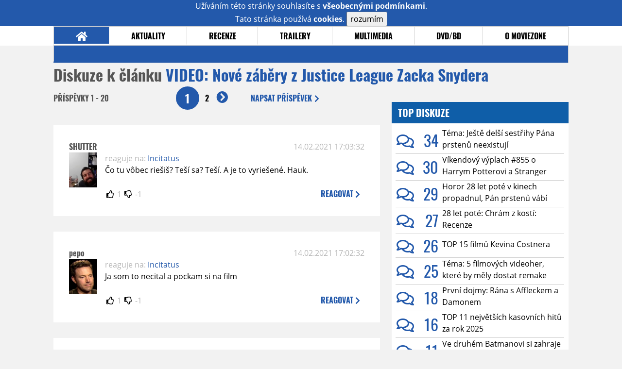

--- FILE ---
content_type: text/html; charset=UTF-8
request_url: https://www.moviezone.cz/clanek/41624-video-nove-zabery-z-justice-league-zacka-snydera/diskuze
body_size: 12248
content:
<!DOCTYPE html>
<html lang="cs">
	<head>
		<meta charset="utf-8" />
		<meta name="viewport" id="viewport" content="user-scalable=yes, width=device-width">
		<title>Video: VIDEO: Nové záběry z Justice League Zacka Snydera | Diskuze | MovieZone.cz</title>
		<meta property="og:title" content="Video: VIDEO: Nové záběry z Justice League Zacka Snydera | Diskuze | MovieZone.cz" />
				<meta property="og:type" content="article" />
		<meta property="og:site_name" content="Moviezone.cz" />
		<meta property="og:url" content="https://www.moviezone.cz/clanek/41624-video-nove-zabery-z-justice-league-zacka-snydera/diskuze/" />
		<meta property="og:description" content="Moviezone přináší filmové novinky, recenze filmů, trailery, teasery a další informace ze světa filmů a seriálů." />
		<meta name="description" content="Moviezone přináší filmové novinky, recenze filmů, trailery, teasery a další informace ze světa filmů a seriálů." />
		<meta name="keywords" content="moviezone, trailery, recenze filmu, filmové novinky, dvd filmy, teaser"/>
		<meta name="robots" content="all, follow" />
		<meta name="copyright" content="moviezone.cz" />
		<link rel="shortcut icon" href="https://www.moviezone.cz/favicon.ico" />
		<meta name="author" content="redakce; e-mail: redakce@moviezone.cz" />
		<meta name="google-site-verification" content="fu1XkWgEmRnZ2Ft8fBqLSzxKapsj84ZMu1GLdm6mXvY" />
				<meta property="fb:app_id" content="200197346665098" />
		<script type="text/javascript">	var USER_SUBSCRIBER = false; var MAIN_DOMAIN = '.moviezone.cz'; var MOBILE = false; var IOS = false; var AD_SEZNAM_MODE = false;</script>
					<script type="text/javascript" src="https://www.google.com/recaptcha/api.js" ></script>
					<script type="text/javascript" src="https://s0.2mdn.net/instream/html5/ima3.js" ></script>
					<script type="text/javascript" src="https://d.seznam.cz/recass/js/sznrecommend-measure.min.js" data-webid="28"></script>
					<script type="text/javascript" src="/js/all.js?t=1761391894" ></script>
				
					<link rel="stylesheet" href="/css/allLight.css?t=1729635680" type="text/css" />
				<style>#ssp-zone-87488-branding {	position: fixed;	left: 50%;	transform: translateX(-50%);	margin: 0 auto;	}	#ssp-zone-87488-branding.adFull {	width: 2000px;	height: 1400px;	}	#ssp-zone-87488-branding.adFull~#mainContainer {	position: relative;	top: 226px;	}	#ssp-zone-87488-branding.adFull~#mainContainer .overHeader {	width: 1060px;	}	#ssp-zone-87488-branding.adFull~#mainContainer .mFooter {	width: 1060px;	margin: 0 auto;	}</style>			</head>
	<body>
					<form class="cookies jsCookieDiag" data-handler="cookie">
				<div>
					Užíváním této stránky souhlasíte s <b><a href="/vseobecne-podminky">všeobecnými podmínkami</a></b>.<br/> Tato stránka používá <b>cookies</b>.
					<button type="submit" class="jsCookieConfirm">rozumím</button>
				</div>
			</form>
				<div id="fb-root"></div>
		<script>
			(function (d, s, id) {
				var js, fjs = d.getElementsByTagName(s)[0];
				if (d.getElementById(id))
					return;
				js = d.createElement(s);
				js.id = id;
				js.src = "//connect.facebook.net/cs_CZ/sdk.js#xfbml=1&version=v2.8&appId=200197346665098";
				fjs.parentNode.insertBefore(js, fjs);
			}(document, 'script', 'facebook-jssdk'));
		</script>
			<div class="leaderboardAdBlock">
				<div>
											<div><center><div style="overflow: hidden; width:970px;"><div id="ssp-zone-87488" style="width:970px;"></div><div></center></div>									</div>
			</div>
			<div id="mainContainer" class="remodal-bg">
				<div class="overHeader"><div class="header"><div class="hamburgerMenu" data-tab-control-group="header" data-tab-toggle="1" data-tab-id="11"><i class="fa fa-bars"></i></div><div class="logo"><a href="https://www.moviezone.cz/"></a></div><form class="search" method="get" action="https://www.moviezone.cz/"><input class="jsHeadersearchinput" type="text" class="input-group" name="hledej" placeholder="Hledat..." ><button type="submit"><i class="fa fa-search" aria-hidden="true"></i></button></form><div class="userHeader"><a data-remodal-target="login" href="#">PŘIHLÁSIT</a><span class="gray hide-sm">&nbsp;|&nbsp;</span><br class="show-inline-sm" /><a data-remodal-target="register" href="#">REGISTROVAT</a></div></div><ul class="menu menu-primary"><li class="jsSubmenuSelector selected"	data-jsSubmenuSelector_id="0"	><a href="https://www.moviezone.cz/"><span class="fa fa-home fa-lg" aria-hidden="true"></span></a></li><li class="jsSubmenuSelector "	data-jsSubmenuSelector_id="1"	><a href="https://www.moviezone.cz/novinky">AKTUALITY</a></li><li class="jsSubmenuSelector "	data-jsSubmenuSelector_id="2"	><a href="https://www.moviezone.cz/recenze">RECENZE</a></li><li class="jsSubmenuSelector "	data-jsSubmenuSelector_id="3"	><a href="https://www.moviezone.cz/trailery">TRAILERY</a></li><li class="jsSubmenuSelector "	data-jsSubmenuSelector_id="4"	><a href="https://www.moviezone.cz/galerie">MULTIMEDIA</a></li><li class="jsSubmenuSelector "	data-jsSubmenuSelector_id="5"	><a href="https://www.moviezone.cz/blu-ray">DVD/BD</a></li><li class="jsSubmenuSelector "	data-jsSubmenuSelector_id="6"	><a href="https://www.moviezone.cz/redakce">O MOVIEZONE</a></li></ul><ul class="menu-responsive" data-tab-content-group="header" data-tab-id="11"><li><form class="search" method="get" action="https://www.moviezone.cz/"><input class="jsHeadersearchinput" type="text" class="input-group" name="hledej" placeholder="Hledat..." ><button type="submit"><i class="fa fa-search" aria-hidden="true"></i></button></form></li><li class="jsSubmenuResponsiveSelector "	data-jsSubmenuResponsiveSelector_id="1"><div>AKTUALITY<i class="fa fa-fw fa-chevron-right"></i></div><ul class="jsResponsiveSubmenu " data-jsResponsiveSubmenu_id="1"><li class=""><a href="https://www.moviezone.cz/novinky">NOVINKY</a></li><li class=""><a href="https://www.moviezone.cz/temata">TÉMATA</a></li><li class=""><a href="https://www.moviezone.cz/na-obzoru">NA OBZORU</a></li></ul></li><li class="jsSubmenuResponsiveSelector "	data-jsSubmenuResponsiveSelector_id="2"><div>RECENZE<i class="fa fa-fw fa-chevron-right"></i></div><ul class="jsResponsiveSubmenu " data-jsResponsiveSubmenu_id="2"><li class=""><a href="https://www.moviezone.cz/recenze">AKTUÁLNÍ RECENZE</a></li><li class=""><a href="https://www.moviezone.cz/vyhled_premier/ceske_kinopremiery/2026/01/">KINOVÝHLED</a></li><li class=""><a href="https://www.moviezone.cz/vim">VIM</a></li></ul></li><li class="jsSubmenuResponsiveSelector "	data-jsSubmenuResponsiveSelector_id="3"><div>TRAILERY<i class="fa fa-fw fa-chevron-right"></i></div><ul class="jsResponsiveSubmenu " data-jsResponsiveSubmenu_id="3"><li class=""><a href="https://www.moviezone.cz/trailery">TRAILERY</a></li><li class=""><a href="https://www.moviezone.cz/oldies">OLDIES</a></li></ul></li><li class="jsSubmenuResponsiveSelector "	data-jsSubmenuResponsiveSelector_id="4"><div>MULTIMEDIA<i class="fa fa-fw fa-chevron-right"></i></div><ul class="jsResponsiveSubmenu " data-jsResponsiveSubmenu_id="4"><li class=""><a href="https://www.moviezone.cz/galerie">GALERIE</a></li><li class=""><a href="https://www.moviezone.cz/video">VIDEO</a></li><li class=""><a href="https://www.moviezone.cz/mz-live">MZ LIVE!</a></li></ul></li><li class="jsSubmenuResponsiveSelector "	data-jsSubmenuResponsiveSelector_id="5"><div>DVD/BD<i class="fa fa-fw fa-chevron-right"></i></div><ul class="jsResponsiveSubmenu " data-jsResponsiveSubmenu_id="5"><li class=""><a href="https://www.moviezone.cz/blu-ray">BLU-RAY</a></li><li class=""><a href="https://www.moviezone.cz/dvd">NOVÁ DVD</a></li></ul></li><li class="jsSubmenuResponsiveSelector "	data-jsSubmenuResponsiveSelector_id="6"><div>O MOVIEZONE<i class="fa fa-fw fa-chevron-right"></i></div><ul class="jsResponsiveSubmenu " data-jsResponsiveSubmenu_id="6"><li class=""><a href="https://www.moviezone.cz/redakce">TIRÁŽ</a></li><li class=""><a href="https://www.moviezone.cz/faq">FAQ</a></li><li class=""><a href="https://www.moviezone.cz/statistiky">STATISTIKY</a></li><li class=""><a href="https://www.moviezone.cz/kontakt">KONTAKT</a></li></ul></li></ul></div><ul class="menu menu-secondary jsSubmenu" data-jsSubmenu_id="0" style=""><li><span>&nbsp;</span></li></ul><ul class="menu menu-secondary jsSubmenu" data-jsSubmenu_id="1" style="display:none"><li class=""><a href="https://www.moviezone.cz/novinky">NOVINKY</a></li><li class=""><a href="https://www.moviezone.cz/temata">TÉMATA</a></li><li class=""><a href="https://www.moviezone.cz/na-obzoru">NA OBZORU</a></li></ul><ul class="menu menu-secondary jsSubmenu" data-jsSubmenu_id="2" style="display:none"><li class=""><a href="https://www.moviezone.cz/recenze">AKTUÁLNÍ RECENZE</a></li><li class=""><a href="https://www.moviezone.cz/vyhled_premier/ceske_kinopremiery/2026/01/">KINOVÝHLED</a></li><li class=""><a href="https://www.moviezone.cz/vim">VIM</a></li></ul><ul class="menu menu-secondary jsSubmenu" data-jsSubmenu_id="3" style="display:none"><li class=""><a href="https://www.moviezone.cz/trailery">TRAILERY</a></li><li class=""><a href="https://www.moviezone.cz/oldies">OLDIES</a></li></ul><ul class="menu menu-secondary jsSubmenu" data-jsSubmenu_id="4" style="display:none"><li class=""><a href="https://www.moviezone.cz/galerie">GALERIE</a></li><li class=""><a href="https://www.moviezone.cz/video">VIDEO</a></li><li class=""><a href="https://www.moviezone.cz/mz-live">MZ LIVE!</a></li></ul><ul class="menu menu-secondary jsSubmenu" data-jsSubmenu_id="5" style="display:none"><li class=""><a href="https://www.moviezone.cz/blu-ray">BLU-RAY</a></li><li class=""><a href="https://www.moviezone.cz/dvd">NOVÁ DVD</a></li></ul><ul class="menu menu-secondary jsSubmenu" data-jsSubmenu_id="6" style="display:none"><li class=""><a href="https://www.moviezone.cz/redakce">TIRÁŽ</a></li><li class=""><a href="https://www.moviezone.cz/faq">FAQ</a></li><li class=""><a href="https://www.moviezone.cz/statistiky">STATISTIKY</a></li><li class=""><a href="https://www.moviezone.cz/kontakt">KONTAKT</a></li></ul>
				<div><center></center></div>				<div class="container">
					<h1 class="mainHeader" >
			Diskuze k článku
	
	<b>			<a href="https://www.moviezone.cz/clanek/41624-video-nove-zabery-z-justice-league-zacka-snydera">
				VIDEO: Nové záběry z Justice League Zacka Snydera			</a>
			</b></h1>


<div class="page-primary">
	<div class="ttab commentNewFullCounter">
		<span class="trow">
			<span class="tcell commentNewCounter">příspěvky <span class="nowrap">1 - 20</span></span>
			<span class="tcell commentNewPager">
				<div class="mypager"><ul><li class="current" ><a href="https://www.moviezone.cz/clanek/41624-video-nove-zabery-z-justice-league-zacka-snydera/diskuze/1">1</a></li><li><a href="https://www.moviezone.cz/clanek/41624-video-nove-zabery-z-justice-league-zacka-snydera/diskuze/2">2</a></li><li class="next"><a href="https://www.moviezone.cz/clanek/41624-video-nove-zabery-z-justice-league-zacka-snydera/diskuze/2"><i class="fa fa-fw fa-chevron-circle-right"></i></a></li></ul></div>
			</span>
			<span class="tcell commentNewWrite" data-show=".commentNew;.commentNewHide">
				Napsat <span class="nowrap">příspěvek<i class="fa fa-fw fa-chevron-right"></span></i>
			</span>
		</span>
	</div>
	<div style="display:none;" class="jsCommentNew commentNew schovano">
		<h2 class="jsCommentTitle">váš komentář</h2>
		<form data-handler="discussion">
			<input type="hidden" name="id" value="41624">
			<input type="hidden" name="editId">
			<input type="hidden" name="type" value="1">
			<input type="hidden" name="replyTo">
			<div class="jsReplyToViewer replyToViewer">
				<div class="content">
					<img class="icon" src=""/>
					<div class="text"></div>
				</div>
				<div class="clearfix"></div>
				<div class="cancel" data-cancel-reply>
					zrušit <i class="fa fa-times"></i>
				</div>
				<div class="clearfix"></div>
			</div>
			<input name="title" placeholder="Nadpis komentáře"><br/>
			<textarea name="comment" class="wysibbeditor"></textarea><br/>
			<span class="commentNewHide jsCommentHide"><i class="fa fa-fw fa-close"></i>zrušit</span>
			<button type="submit" >odeslat<i class="fa fa-fw fa-chevron-right"></i></button>
		</form>
	</div>
	
		

					<div id="comment_780539"
				 class="comment 				 				 ">

				<div class="user">
					<h3>
						<a style="white-space: nowrap;" class="userOffline" href="https://profil.moviezone.cz/SHUTTER">
							SHUTTER						</a>
					</h3>
					<a href="https://profil.moviezone.cz/SHUTTER" style="position:relative">
						<img src="/design/placeholder.png" data-src="https://www.moviezone.cz/obr/dXNlckNvbW1lbnQvMjQ2NTY2" alt="SHUTTER"/>
											</a>
				</div>
				<div class="content">
					<div class="date"><a target="_blank" href="/komentar/780539">14.02.2021 17:03:32</a>
						</div>
					<div class="hlpr">
													<div class="parents">
								<span class="silent">reaguje na:</span>
								<a href="#comment_780537">Incitatus</a>							</div>
						
												<div class="text">Čo tu vôbec riešiš? Teší sa? Teší. A je to vyriešené. Hauk.</div>
						<div style="display: none">
							<div class="jsEditId">780539</div>
							<div class="jsEditComment">Čo tu vôbec riešiš? Teší sa? Teší. A je to vyriešené. Hauk.</div>
							<div class="jsEditTitle"></div>
							<div class="jsEditReplyTo">780537</div>
						</div>
					</div>

					<table>
						<tr>
							<td>
								<form data-handler="votecom" data-voter="780539" class="thumbs">
									<input type="hidden" name="id" value="780539"/>
									<input type="hidden" name="vote"/>
									<i class="fa-fw far fa-thumbs-up" data-vote="1"/></i>
									<span data-thumbsUp>1</span>
									<i class="fa-fw far fa-thumbs-down" data-vote="-1"/></i>
									<span data-thumbsDown>-1</span>
																</div>

								</form>
															</td><td>
								<div class="react" data-comment-reply="780539" data-show=".commentNew;.commentNewHide">
									reagovat <i class="fa fa-chevron-right"></i>
								</div>
							</td>
						</tr>
					</table>

					<div class="comment-control-area">
																													</div>
				</div>
			</div>
					<div id="comment_780538"
				 class="comment 				 				 ">

				<div class="user">
					<h3>
						<a style="white-space: nowrap;" class="userOffline" href="https://profil.moviezone.cz/pepo">
							pepo						</a>
					</h3>
					<a href="https://profil.moviezone.cz/pepo" style="position:relative">
						<img src="/design/placeholder.png" data-src="https://www.moviezone.cz/obr/dXNlckNvbW1lbnQvMjc3MDY2" alt="pepo"/>
											</a>
				</div>
				<div class="content">
					<div class="date"><a target="_blank" href="/komentar/780538">14.02.2021 17:02:32</a>
						</div>
					<div class="hlpr">
													<div class="parents">
								<span class="silent">reaguje na:</span>
								<a href="#comment_780537">Incitatus</a>							</div>
						
												<div class="text">Ja som to necital a pockam si na film</div>
						<div style="display: none">
							<div class="jsEditId">780538</div>
							<div class="jsEditComment">Ja som to necital a pockam si na film</div>
							<div class="jsEditTitle"></div>
							<div class="jsEditReplyTo">780537</div>
						</div>
					</div>

					<table>
						<tr>
							<td>
								<form data-handler="votecom" data-voter="780538" class="thumbs">
									<input type="hidden" name="id" value="780538"/>
									<input type="hidden" name="vote"/>
									<i class="fa-fw far fa-thumbs-up" data-vote="1"/></i>
									<span data-thumbsUp>1</span>
									<i class="fa-fw far fa-thumbs-down" data-vote="-1"/></i>
									<span data-thumbsDown>-1</span>
																</div>

								</form>
															</td><td>
								<div class="react" data-comment-reply="780538" data-show=".commentNew;.commentNewHide">
									reagovat <i class="fa fa-chevron-right"></i>
								</div>
							</td>
						</tr>
					</table>

					<div class="comment-control-area">
																													</div>
				</div>
			</div>
					<div id="comment_780537"
				 class="comment 				 				 ">

				<div class="user">
					<h3>
						<a style="white-space: nowrap;" class="userOffline" href="https://profil.moviezone.cz/Incitatus">
							Incitatus						</a>
					</h3>
					<a href="https://profil.moviezone.cz/Incitatus" style="position:relative">
						<img src="/design/placeholder.png" data-src="https://www.moviezone.cz/obr/dXNlckNvbW1lbnQvMA" alt="Incitatus"/>
											</a>
				</div>
				<div class="content">
					<div class="date"><a target="_blank" href="/komentar/780537">14.02.2021 17:00:04</a>
						</div>
					<div class="hlpr">
													<div class="parents">
								<span class="silent">reaguje na:</span>
								<a href="#comment_780534">pepo</a>							</div>
						
												<div class="text">Jaké linky to uzavírá? <br />
To sis mohl přečíst na netu, co bude v těch nových scénách (a byly už v předchozích ukázkách takže vůbec nechápu tvou reakci). Scénář už je poskladanej delší dobu. Jasně není to nic konkrétního a překvapuje mě, že Apokolips linka je rozsáhlejší (stejně se tam moc neohřeje, jen si štěkne), ale jinak je to po stránce trailerové ne moc dobrá práce. Jsem čekal, že si představovačku odbyli tím teaserem z léta, ale jak vidno tak místo koherentního traileru budeme pořád dostávat skoro nesouvislou směsici scén a takhle se toho pokračování vážně nedočkáme. <br />
Vždyť mě se víc líbil i ten comic con trailer na verzi z 2017 (ten byl navíc taky ještě pod Snyderem a myslím, že se může brát také jako trailer na tuhle verzi až na pár scén). Vlastně oba ty první trailery na JL se mi líbily víc než tohle.</div>
						<div style="display: none">
							<div class="jsEditId">780537</div>
							<div class="jsEditComment">Jaké linky to uzavírá? 
To sis mohl přečíst na netu, co bude v těch nových scénách (a byly už v předchozích ukázkách takže vůbec nechápu tvou reakci). Scénář už je poskladanej delší dobu. Jasně není to nic konkrétního a překvapuje mě, že Apokolips linka je rozsáhlejší (stejně se tam moc neohřeje, jen si štěkne), ale jinak je to po stránce trailerové ne moc dobrá práce. Jsem čekal, že si představovačku odbyli tím teaserem z léta, ale jak vidno tak místo koherentního traileru budeme pořád dostávat skoro nesouvislou směsici scén a takhle se toho pokračování vážně nedočkáme. 
Vždyť mě se víc líbil i ten comic con trailer na verzi z 2017 (ten byl navíc taky ještě pod Snyderem a myslím, že se může brát také jako trailer na tuhle verzi až na pár scén). Vlastně oba ty první trailery na JL se mi líbily víc než tohle.</div>
							<div class="jsEditTitle"></div>
							<div class="jsEditReplyTo">780534</div>
						</div>
					</div>

					<table>
						<tr>
							<td>
								<form data-handler="votecom" data-voter="780537" class="thumbs">
									<input type="hidden" name="id" value="780537"/>
									<input type="hidden" name="vote"/>
									<i class="fa-fw far fa-thumbs-up" data-vote="1"/></i>
									<span data-thumbsUp>3</span>
									<i class="fa-fw far fa-thumbs-down" data-vote="-1"/></i>
									<span data-thumbsDown>0</span>
																</div>

								</form>
								
									<div class="childs">
										<span class="silent">reagují:</span>
										<a href="#comment_780539">SHUTTER</a>, <a href="#comment_780538">pepo</a>									</div>
															</td><td>
								<div class="react" data-comment-reply="780537" data-show=".commentNew;.commentNewHide">
									reagovat <i class="fa fa-chevron-right"></i>
								</div>
							</td>
						</tr>
					</table>

					<div class="comment-control-area">
																													</div>
				</div>
			</div>
					<div id="comment_780535"
				 class="comment ban				 				 ">

				<div class="user">
					<h3>
						<a style="white-space: nowrap;" class="userOffline" href="https://profil.moviezone.cz/CAPS_LOCK">
							CAPS_LOCK						</a>
					</h3>
					<a href="https://profil.moviezone.cz/CAPS_LOCK" style="position:relative">
						<img src="/design/placeholder.png" data-src="https://www.moviezone.cz/obr/dXNlckNvbW1lbnQvMjYzMTY2" alt="CAPS_LOCK"/>
											</a>
				</div>
				<div class="content">
					<div class="date"><a target="_blank" href="/komentar/780535">14.02.2021 16:57:22</a>
						</div>
					<div class="hlpr">
													<div class="parents">
								<span class="silent">reaguje na:</span>
								<a href="#comment_780528">kyller</a>							</div>
						
												<div class="text">Proč to rovnou není celé animované, ti herci a herečky tam jenom překážejí <img class="smiley" src="/design/smileys/4.gif" alt=":D" /><img class="smiley" src="/design/smileys/5.gif" alt="8)" /></div>
						<div style="display: none">
							<div class="jsEditId">780535</div>
							<div class="jsEditComment">Proč to rovnou není celé animované, ti herci a herečky tam jenom překážejí *:D**8)*</div>
							<div class="jsEditTitle"></div>
							<div class="jsEditReplyTo">780528</div>
						</div>
					</div>

					<table>
						<tr>
							<td>
								<form data-handler="votecom" data-voter="780535" class="thumbs">
									<input type="hidden" name="id" value="780535"/>
									<input type="hidden" name="vote"/>
									<i class="fa-fw far fa-thumbs-up" data-vote="1"/></i>
									<span data-thumbsUp>2</span>
									<i class="fa-fw far fa-thumbs-down" data-vote="-1"/></i>
									<span data-thumbsDown>-1</span>
																</div>

								</form>
															</td><td>
								<div class="react" data-comment-reply="780535" data-show=".commentNew;.commentNewHide">
									reagovat <i class="fa fa-chevron-right"></i>
								</div>
							</td>
						</tr>
					</table>

					<div class="comment-control-area">
																													</div>
				</div>
			</div>
					<div id="comment_780534"
				 class="comment 				 				 ">

				<div class="user">
					<h3>
						<a style="white-space: nowrap;" class="userOffline" href="https://profil.moviezone.cz/pepo">
							pepo						</a>
					</h3>
					<a href="https://profil.moviezone.cz/pepo" style="position:relative">
						<img src="/design/placeholder.png" data-src="https://www.moviezone.cz/obr/dXNlckNvbW1lbnQvMjc3MDY2" alt="pepo"/>
											</a>
				</div>
				<div class="content">
					<div class="date"><a target="_blank" href="/komentar/780534">14.02.2021 16:52:38</a>
						</div>
					<div class="hlpr">
													<div class="parents">
								<span class="silent">reaguje na:</span>
								<a href="#comment_780533">Incitatus</a>							</div>
						
												<div class="text">Je tam uz aj konecnenieco z "noveho deja" a pouzatvara to linky z bvs. Tesiiiiim</div>
						<div style="display: none">
							<div class="jsEditId">780534</div>
							<div class="jsEditComment">Je tam uz aj konecnenieco z "noveho deja" a pouzatvara to linky z bvs. Tesiiiiim</div>
							<div class="jsEditTitle"></div>
							<div class="jsEditReplyTo">780533</div>
						</div>
					</div>

					<table>
						<tr>
							<td>
								<form data-handler="votecom" data-voter="780534" class="thumbs">
									<input type="hidden" name="id" value="780534"/>
									<input type="hidden" name="vote"/>
									<i class="fa-fw far fa-thumbs-up" data-vote="1"/></i>
									<span data-thumbsUp>2</span>
									<i class="fa-fw far fa-thumbs-down" data-vote="-1"/></i>
									<span data-thumbsDown>-1</span>
																</div>

								</form>
								
									<div class="childs">
										<span class="silent">reagují:</span>
										<a href="#comment_780537">Incitatus</a>									</div>
															</td><td>
								<div class="react" data-comment-reply="780534" data-show=".commentNew;.commentNewHide">
									reagovat <i class="fa fa-chevron-right"></i>
								</div>
							</td>
						</tr>
					</table>

					<div class="comment-control-area">
																													</div>
				</div>
			</div>
					<div id="comment_780533"
				 class="comment 				 				 ">

				<div class="user">
					<h3>
						<a style="white-space: nowrap;" class="userOffline" href="https://profil.moviezone.cz/Incitatus">
							Incitatus						</a>
					</h3>
					<a href="https://profil.moviezone.cz/Incitatus" style="position:relative">
						<img src="/design/placeholder.png" data-src="https://www.moviezone.cz/obr/dXNlckNvbW1lbnQvMA" alt="Incitatus"/>
											</a>
				</div>
				<div class="content">
					<div class="date"><a target="_blank" href="/komentar/780533">14.02.2021 16:50:51</a>
						</div>
					<div class="hlpr">
													<div class="parents">
								<span class="silent">reaguje na:</span>
								<a href="#comment_780531">pepo</a>							</div>
						
												<div class="text">To myslíš vážně? O pár příspěvku dole píšeš jakej je to digibordel a teď u traileru, kde se pokračuje jen v tom samým, tak napíšeš je to tam? je to tvůj názor, ale přijde mi to pokrytecké.<br />
Jsem jedinej kdo čekal něco jako tohle <a target="_blank" href="https://www.youtube.com/watch?v=0WWzgGyAH6Y">link</a> ?</div>
						<div style="display: none">
							<div class="jsEditId">780533</div>
							<div class="jsEditComment">To myslíš vážně? O pár příspěvku dole píšeš jakej je to digibordel a teď u traileru, kde se pokračuje jen v tom samým, tak napíšeš je to tam? je to tvůj názor, ale přijde mi to pokrytecké.
Jsem jedinej kdo čekal něco jako tohle https://www.youtube.com/watch?v=0WWzgGyAH6Y ?</div>
							<div class="jsEditTitle"></div>
							<div class="jsEditReplyTo">780531</div>
						</div>
					</div>

					<table>
						<tr>
							<td>
								<form data-handler="votecom" data-voter="780533" class="thumbs">
									<input type="hidden" name="id" value="780533"/>
									<input type="hidden" name="vote"/>
									<i class="fa-fw far fa-thumbs-up" data-vote="1"/></i>
									<span data-thumbsUp>3</span>
									<i class="fa-fw far fa-thumbs-down" data-vote="-1"/></i>
									<span data-thumbsDown>0</span>
																</div>

								</form>
								
									<div class="childs">
										<span class="silent">reagují:</span>
										<a href="#comment_780534">pepo</a>									</div>
															</td><td>
								<div class="react" data-comment-reply="780533" data-show=".commentNew;.commentNewHide">
									reagovat <i class="fa fa-chevron-right"></i>
								</div>
							</td>
						</tr>
					</table>

					<div class="comment-control-area">
																													</div>
				</div>
			</div>
					<div id="comment_780531"
				 class="comment 				 				 ">

				<div class="user">
					<h3>
						<a style="white-space: nowrap;" class="userOffline" href="https://profil.moviezone.cz/pepo">
							pepo						</a>
					</h3>
					<a href="https://profil.moviezone.cz/pepo" style="position:relative">
						<img src="/design/placeholder.png" data-src="https://www.moviezone.cz/obr/dXNlckNvbW1lbnQvMjc3MDY2" alt="pepo"/>
											</a>
				</div>
				<div class="content">
					<div class="date"><a target="_blank" href="/komentar/780531">14.02.2021 16:48:49</a>
						</div>
					<div class="hlpr">
						
												<div class="text">Juch. Je to tam<img class="smiley" src="/design/smileys/5.gif" alt="8)" /></div>
						<div style="display: none">
							<div class="jsEditId">780531</div>
							<div class="jsEditComment">Juch. Je to tam*8)*</div>
							<div class="jsEditTitle"></div>
							<div class="jsEditReplyTo"></div>
						</div>
					</div>

					<table>
						<tr>
							<td>
								<form data-handler="votecom" data-voter="780531" class="thumbs">
									<input type="hidden" name="id" value="780531"/>
									<input type="hidden" name="vote"/>
									<i class="fa-fw far fa-thumbs-up" data-vote="1"/></i>
									<span data-thumbsUp>2</span>
									<i class="fa-fw far fa-thumbs-down" data-vote="-1"/></i>
									<span data-thumbsDown>-2</span>
																</div>

								</form>
								
									<div class="childs">
										<span class="silent">reagují:</span>
										<a href="#comment_780533">Incitatus</a>									</div>
															</td><td>
								<div class="react" data-comment-reply="780531" data-show=".commentNew;.commentNewHide">
									reagovat <i class="fa fa-chevron-right"></i>
								</div>
							</td>
						</tr>
					</table>

					<div class="comment-control-area">
																													</div>
				</div>
			</div>
					<div id="comment_780530"
				 class="comment 				 				 ">

				<div class="user">
					<h3>
						<a style="white-space: nowrap;" class="userOffline" href="https://profil.moviezone.cz/Incitatus">
							Incitatus						</a>
					</h3>
					<a href="https://profil.moviezone.cz/Incitatus" style="position:relative">
						<img src="/design/placeholder.png" data-src="https://www.moviezone.cz/obr/dXNlckNvbW1lbnQvMA" alt="Incitatus"/>
											</a>
				</div>
				<div class="content">
					<div class="date"><a target="_blank" href="/komentar/780530">14.02.2021 16:44:53</a>
						</div>
					<div class="hlpr">
						
												<div class="text">Nechci být kazišuk, ale jak chcou tímhle získat nové diváky? Protože mám z toho docela pochybnosti. Příběh znám takže vím, že to bude snad minimálně dobrý (7/10, ale doufám, že to bude aspoň devítkový film nebo i ta osmička když už nic, BvS je u mě za deset), ale čekal jsem teda víc a ti co mají problém teď budou mít problém i dál. </div>
						<div style="display: none">
							<div class="jsEditId">780530</div>
							<div class="jsEditComment">Nechci být kazišuk, ale jak chcou tímhle získat nové diváky? Protože mám z toho docela pochybnosti. Příběh znám takže vím, že to bude snad minimálně dobrý (7/10, ale doufám, že to bude aspoň devítkový film nebo i ta osmička když už nic, BvS je u mě za deset), ale čekal jsem teda víc a ti co mají problém teď budou mít problém i dál. </div>
							<div class="jsEditTitle"></div>
							<div class="jsEditReplyTo"></div>
						</div>
					</div>

					<table>
						<tr>
							<td>
								<form data-handler="votecom" data-voter="780530" class="thumbs">
									<input type="hidden" name="id" value="780530"/>
									<input type="hidden" name="vote"/>
									<i class="fa-fw far fa-thumbs-up" data-vote="1"/></i>
									<span data-thumbsUp>3</span>
									<i class="fa-fw far fa-thumbs-down" data-vote="-1"/></i>
									<span data-thumbsDown>0</span>
																</div>

								</form>
															</td><td>
								<div class="react" data-comment-reply="780530" data-show=".commentNew;.commentNewHide">
									reagovat <i class="fa fa-chevron-right"></i>
								</div>
							</td>
						</tr>
					</table>

					<div class="comment-control-area">
																													</div>
				</div>
			</div>
					<div id="comment_780528"
				 class="comment 				 				 ">

				<div class="user">
					<h3>
						<a style="white-space: nowrap;" class="userOffline" href="https://profil.moviezone.cz/kyller">
							kyller						</a>
					</h3>
					<a href="https://profil.moviezone.cz/kyller" style="position:relative">
						<img src="/design/placeholder.png" data-src="https://www.moviezone.cz/obr/dXNlckNvbW1lbnQvMjc1NTU3" alt="kyller"/>
											</a>
				</div>
				<div class="content">
					<div class="date"><a target="_blank" href="/komentar/780528">14.02.2021 16:33:55</a>
						</div>
					<div class="hlpr">
													<div class="parents">
								<span class="silent">reaguje na:</span>
								<a href="#comment_780520">Incitatus</a>							</div>
						
												<div class="text">Trochu skôr <a target="_blank" href="https://www.youtube.com/watch?v=vM-Bja2Gy04">link</a></div>
						<div style="display: none">
							<div class="jsEditId">780528</div>
							<div class="jsEditComment">Trochu skôr https://www.youtube.com/watch?v=vM-Bja2Gy04</div>
							<div class="jsEditTitle"></div>
							<div class="jsEditReplyTo">780520</div>
						</div>
					</div>

					<table>
						<tr>
							<td>
								<form data-handler="votecom" data-voter="780528" class="thumbs">
									<input type="hidden" name="id" value="780528"/>
									<input type="hidden" name="vote"/>
									<i class="fa-fw far fa-thumbs-up" data-vote="1"/></i>
									<span data-thumbsUp>1</span>
									<i class="fa-fw far fa-thumbs-down" data-vote="-1"/></i>
									<span data-thumbsDown>-2</span>
																</div>

								</form>
								
									<div class="childs">
										<span class="silent">reagují:</span>
										<a href="#comment_780535">CAPS_LOCK</a>									</div>
															</td><td>
								<div class="react" data-comment-reply="780528" data-show=".commentNew;.commentNewHide">
									reagovat <i class="fa fa-chevron-right"></i>
								</div>
							</td>
						</tr>
					</table>

					<div class="comment-control-area">
																													</div>
				</div>
			</div>
					<div id="comment_780520"
				 class="comment 				 				 ">

				<div class="user">
					<h3>
						<a style="white-space: nowrap;" class="userOffline" href="https://profil.moviezone.cz/Incitatus">
							Incitatus						</a>
					</h3>
					<a href="https://profil.moviezone.cz/Incitatus" style="position:relative">
						<img src="/design/placeholder.png" data-src="https://www.moviezone.cz/obr/dXNlckNvbW1lbnQvMA" alt="Incitatus"/>
											</a>
				</div>
				<div class="content">
					<div class="date"><a target="_blank" href="/komentar/780520">14.02.2021 14:54:36</a>
						</div>
					<div class="hlpr">
						
												<div class="text">za 3 hodiny dvacet a něco tu bude shitstorm</div>
						<div style="display: none">
							<div class="jsEditId">780520</div>
							<div class="jsEditComment">za 3 hodiny dvacet a něco tu bude shitstorm</div>
							<div class="jsEditTitle"></div>
							<div class="jsEditReplyTo"></div>
						</div>
					</div>

					<table>
						<tr>
							<td>
								<form data-handler="votecom" data-voter="780520" class="thumbs">
									<input type="hidden" name="id" value="780520"/>
									<input type="hidden" name="vote"/>
									<i class="fa-fw far fa-thumbs-up" data-vote="1"/></i>
									<span data-thumbsUp>5</span>
									<i class="fa-fw far fa-thumbs-down" data-vote="-1"/></i>
									<span data-thumbsDown>-1</span>
																</div>

								</form>
								
									<div class="childs">
										<span class="silent">reagují:</span>
										<a href="#comment_780528">kyller</a>									</div>
															</td><td>
								<div class="react" data-comment-reply="780520" data-show=".commentNew;.commentNewHide">
									reagovat <i class="fa fa-chevron-right"></i>
								</div>
							</td>
						</tr>
					</table>

					<div class="comment-control-area">
																													</div>
				</div>
			</div>
					<div id="comment_780489"
				 class="comment 				 				 ">

				<div class="user">
					<h3>
						<a style="white-space: nowrap;" class="userOffline" href="https://profil.moviezone.cz/kfc">
							kfc						</a>
					</h3>
					<a href="https://profil.moviezone.cz/kfc" style="position:relative">
						<img src="/design/placeholder.png" data-src="https://www.moviezone.cz/obr/dXNlckNvbW1lbnQvMjQ4MTAw" alt="kfc"/>
											</a>
				</div>
				<div class="content">
					<div class="date"><a target="_blank" href="/komentar/780489">13.02.2021 22:10:35</a>
						</div>
					<div class="hlpr">
													<div class="parents">
								<span class="silent">reaguje na:</span>
								<a href="#comment_780476">kfk</a>							</div>
						
												<div class="text"><a target="_blank" href="https://www.youtube.com/watch?v=NrgmdOz227I">Yesterday:)</a></div>
						<div style="display: none">
							<div class="jsEditId">780489</div>
							<div class="jsEditComment">[url=https://www.youtube.com/watch?v=NrgmdOz227I]Yesterday:)[/url]</div>
							<div class="jsEditTitle"></div>
							<div class="jsEditReplyTo">780476</div>
						</div>
					</div>

					<table>
						<tr>
							<td>
								<form data-handler="votecom" data-voter="780489" class="thumbs">
									<input type="hidden" name="id" value="780489"/>
									<input type="hidden" name="vote"/>
									<i class="fa-fw far fa-thumbs-up" data-vote="1"/></i>
									<span data-thumbsUp>5</span>
									<i class="fa-fw far fa-thumbs-down" data-vote="-1"/></i>
									<span data-thumbsDown>0</span>
																</div>

								</form>
															</td><td>
								<div class="react" data-comment-reply="780489" data-show=".commentNew;.commentNewHide">
									reagovat <i class="fa fa-chevron-right"></i>
								</div>
							</td>
						</tr>
					</table>

					<div class="comment-control-area">
																													</div>
				</div>
			</div>
					<div id="comment_780476"
				 class="comment 				 				 ">

				<div class="user">
					<h3>
						<a style="white-space: nowrap;" class="userOffline" href="https://profil.moviezone.cz/kfk">
							kfk						</a>
					</h3>
					<a href="https://profil.moviezone.cz/kfk" style="position:relative">
						<img src="/design/placeholder.png" data-src="https://www.moviezone.cz/obr/dXNlckNvbW1lbnQvMjQ3NTU3" alt="kfk"/>
											</a>
				</div>
				<div class="content">
					<div class="date"><a target="_blank" href="/komentar/780476">13.02.2021 18:50:44</a>
						</div>
					<div class="hlpr">
						
												<div class="text"><a target="_blank" href="https://www.youtube.com/watch?v=eDaMCLTSMcw">Tomorrow:)</a></div>
						<div style="display: none">
							<div class="jsEditId">780476</div>
							<div class="jsEditComment">[url=https://www.youtube.com/watch?v=eDaMCLTSMcw]Tomorrow:)[/url]</div>
							<div class="jsEditTitle"></div>
							<div class="jsEditReplyTo"></div>
						</div>
					</div>

					<table>
						<tr>
							<td>
								<form data-handler="votecom" data-voter="780476" class="thumbs">
									<input type="hidden" name="id" value="780476"/>
									<input type="hidden" name="vote"/>
									<i class="fa-fw far fa-thumbs-up" data-vote="1"/></i>
									<span data-thumbsUp>2</span>
									<i class="fa-fw far fa-thumbs-down" data-vote="-1"/></i>
									<span data-thumbsDown>-9</span>
																</div>

								</form>
								
									<div class="childs">
										<span class="silent">reagují:</span>
										<a href="#comment_780489">kfc</a>									</div>
															</td><td>
								<div class="react" data-comment-reply="780476" data-show=".commentNew;.commentNewHide">
									reagovat <i class="fa fa-chevron-right"></i>
								</div>
							</td>
						</tr>
					</table>

					<div class="comment-control-area">
																													</div>
				</div>
			</div>
					<div id="comment_780443"
				 class="comment 				 				 ">

				<div class="user">
					<h3>
						<a style="white-space: nowrap;" class="userOffline" href="https://profil.moviezone.cz/kfc">
							kfc						</a>
					</h3>
					<a href="https://profil.moviezone.cz/kfc" style="position:relative">
						<img src="/design/placeholder.png" data-src="https://www.moviezone.cz/obr/dXNlckNvbW1lbnQvMjQ4MTAw" alt="kfc"/>
											</a>
				</div>
				<div class="content">
					<div class="date"><a target="_blank" href="/komentar/780443">13.02.2021 14:12:43</a>
						</div>
					<div class="hlpr">
													<div class="parents">
								<span class="silent">reaguje na:</span>
								<a href="#comment_780428">kfk</a>							</div>
						
												<div class="text"><a target="_blank" href="https://www.youtube.com/watch?v=e6KHXkzIeJM">In 1,314 days.</a></div>
						<div style="display: none">
							<div class="jsEditId">780443</div>
							<div class="jsEditComment">[url=https://www.youtube.com/watch?v=e6KHXkzIeJM]In 1,314 days.[/url]</div>
							<div class="jsEditTitle"></div>
							<div class="jsEditReplyTo">780428</div>
						</div>
					</div>

					<table>
						<tr>
							<td>
								<form data-handler="votecom" data-voter="780443" class="thumbs">
									<input type="hidden" name="id" value="780443"/>
									<input type="hidden" name="vote"/>
									<i class="fa-fw far fa-thumbs-up" data-vote="1"/></i>
									<span data-thumbsUp>5</span>
									<i class="fa-fw far fa-thumbs-down" data-vote="-1"/></i>
									<span data-thumbsDown>-6</span>
																</div>

								</form>
															</td><td>
								<div class="react" data-comment-reply="780443" data-show=".commentNew;.commentNewHide">
									reagovat <i class="fa fa-chevron-right"></i>
								</div>
							</td>
						</tr>
					</table>

					<div class="comment-control-area">
																													</div>
				</div>
			</div>
					<div id="comment_780432"
				 class="comment 				 				 ">

				<div class="user">
					<h3>
						<a style="white-space: nowrap;" class="userOffline" href="https://profil.moviezone.cz/pepo">
							pepo						</a>
					</h3>
					<a href="https://profil.moviezone.cz/pepo" style="position:relative">
						<img src="/design/placeholder.png" data-src="https://www.moviezone.cz/obr/dXNlckNvbW1lbnQvMjc3MDY2" alt="pepo"/>
											</a>
				</div>
				<div class="content">
					<div class="date"><a target="_blank" href="/komentar/780432">13.02.2021 13:07:46</a>
						</div>
					<div class="hlpr">
													<div class="parents">
								<span class="silent">reaguje na:</span>
								<a href="#comment_780428">kfk</a>							</div>
						
												<div class="text">Cim viac toho digibordelu vidim, tym menej ma to laka. Este par trailerov a seriem na to. A tak steasne chcem nech je to dobre a snyder si napravi reputaciu (lebo ten jeho styl mi ohromne sedi)</div>
						<div style="display: none">
							<div class="jsEditId">780432</div>
							<div class="jsEditComment">Cim viac toho digibordelu vidim, tym menej ma to laka. Este par trailerov a seriem na to. A tak steasne chcem nech je to dobre a snyder si napravi reputaciu (lebo ten jeho styl mi ohromne sedi)</div>
							<div class="jsEditTitle"></div>
							<div class="jsEditReplyTo">780428</div>
						</div>
					</div>

					<table>
						<tr>
							<td>
								<form data-handler="votecom" data-voter="780432" class="thumbs">
									<input type="hidden" name="id" value="780432"/>
									<input type="hidden" name="vote"/>
									<i class="fa-fw far fa-thumbs-up" data-vote="1"/></i>
									<span data-thumbsUp>10</span>
									<i class="fa-fw far fa-thumbs-down" data-vote="-1"/></i>
									<span data-thumbsDown>-1</span>
																</div>

								</form>
															</td><td>
								<div class="react" data-comment-reply="780432" data-show=".commentNew;.commentNewHide">
									reagovat <i class="fa fa-chevron-right"></i>
								</div>
							</td>
						</tr>
					</table>

					<div class="comment-control-area">
																													</div>
				</div>
			</div>
					<div id="comment_780428"
				 class="comment 				 				 ">

				<div class="user">
					<h3>
						<a style="white-space: nowrap;" class="userOffline" href="https://profil.moviezone.cz/kfk">
							kfk						</a>
					</h3>
					<a href="https://profil.moviezone.cz/kfk" style="position:relative">
						<img src="/design/placeholder.png" data-src="https://www.moviezone.cz/obr/dXNlckNvbW1lbnQvMjQ3NTU3" alt="kfk"/>
											</a>
				</div>
				<div class="content">
					<div class="date"><a target="_blank" href="/komentar/780428">13.02.2021 11:51:25</a>
						</div>
					<div class="hlpr">
						
												<div class="text"><a target="_blank" href="https://www.youtube.com/watch?v=I0cHzeb19iI">In 2 days.</a></div>
						<div style="display: none">
							<div class="jsEditId">780428</div>
							<div class="jsEditComment">[url=https://www.youtube.com/watch?v=I0cHzeb19iI]In 2 days.[/url]</div>
							<div class="jsEditTitle"></div>
							<div class="jsEditReplyTo"></div>
						</div>
					</div>

					<table>
						<tr>
							<td>
								<form data-handler="votecom" data-voter="780428" class="thumbs">
									<input type="hidden" name="id" value="780428"/>
									<input type="hidden" name="vote"/>
									<i class="fa-fw far fa-thumbs-up" data-vote="1"/></i>
									<span data-thumbsUp>1</span>
									<i class="fa-fw far fa-thumbs-down" data-vote="-1"/></i>
									<span data-thumbsDown>-10</span>
																</div>

								</form>
								
									<div class="childs">
										<span class="silent">reagují:</span>
										<a href="#comment_780443">kfc</a>, <a href="#comment_780432">pepo</a>									</div>
															</td><td>
								<div class="react" data-comment-reply="780428" data-show=".commentNew;.commentNewHide">
									reagovat <i class="fa fa-chevron-right"></i>
								</div>
							</td>
						</tr>
					</table>

					<div class="comment-control-area">
																													</div>
				</div>
			</div>
					<div id="comment_780427"
				 class="comment 				 				 ">

				<div class="user">
					<h3>
						<a style="white-space: nowrap;" class="userOffline" href="https://profil.moviezone.cz/kfk">
							kfk						</a>
					</h3>
					<a href="https://profil.moviezone.cz/kfk" style="position:relative">
						<img src="/design/placeholder.png" data-src="https://www.moviezone.cz/obr/dXNlckNvbW1lbnQvMjQ3NTU3" alt="kfk"/>
											</a>
				</div>
				<div class="content">
					<div class="date"><a target="_blank" href="/komentar/780427">13.02.2021 11:50:24</a>
						</div>
					<div class="hlpr">
													<div class="parents">
								<span class="silent">reaguje na:</span>
								<a href="#comment_780416">Fixer</a>							</div>
						
												<div class="text">;)</div>
						<div style="display: none">
							<div class="jsEditId">780427</div>
							<div class="jsEditComment">;)</div>
							<div class="jsEditTitle"></div>
							<div class="jsEditReplyTo">780416</div>
						</div>
					</div>

					<table>
						<tr>
							<td>
								<form data-handler="votecom" data-voter="780427" class="thumbs">
									<input type="hidden" name="id" value="780427"/>
									<input type="hidden" name="vote"/>
									<i class="fa-fw far fa-thumbs-up" data-vote="1"/></i>
									<span data-thumbsUp>1</span>
									<i class="fa-fw far fa-thumbs-down" data-vote="-1"/></i>
									<span data-thumbsDown>-7</span>
																</div>

								</form>
															</td><td>
								<div class="react" data-comment-reply="780427" data-show=".commentNew;.commentNewHide">
									reagovat <i class="fa fa-chevron-right"></i>
								</div>
							</td>
						</tr>
					</table>

					<div class="comment-control-area">
																													</div>
				</div>
			</div>
					<div id="comment_780416"
				 class="comment 				 				 ">

				<div class="user">
					<h3>
						<a style="white-space: nowrap;" class="userOffline" href="https://profil.moviezone.cz/Fixer">
							Fixer						</a>
					</h3>
					<a href="https://profil.moviezone.cz/Fixer" style="position:relative">
						<img src="/design/placeholder.png" data-src="https://www.moviezone.cz/obr/dXNlckNvbW1lbnQvMTE2NDMx" alt="Fixer"/>
											</a>
				</div>
				<div class="content">
					<div class="date"><a target="_blank" href="/komentar/780416">13.02.2021 02:39:02</a>
						</div>
					<div class="hlpr">
													<div class="parents">
								<span class="silent">reaguje na:</span>
								<a href="#comment_780374">DarkSith</a>							</div>
						
												<div class="text">Nadává na to, nenechá na tom nit suchou... ale stejně se na to podívá.</div>
						<div style="display: none">
							<div class="jsEditId">780416</div>
							<div class="jsEditComment">Nadává na to, nenechá na tom nit suchou... ale stejně se na to podívá.</div>
							<div class="jsEditTitle"></div>
							<div class="jsEditReplyTo">780374</div>
						</div>
					</div>

					<table>
						<tr>
							<td>
								<form data-handler="votecom" data-voter="780416" class="thumbs">
									<input type="hidden" name="id" value="780416"/>
									<input type="hidden" name="vote"/>
									<i class="fa-fw far fa-thumbs-up" data-vote="1"/></i>
									<span data-thumbsUp>3</span>
									<i class="fa-fw far fa-thumbs-down" data-vote="-1"/></i>
									<span data-thumbsDown>-2</span>
																</div>

								</form>
								
									<div class="childs">
										<span class="silent">reagují:</span>
										<a href="#comment_780427">kfk</a>									</div>
															</td><td>
								<div class="react" data-comment-reply="780416" data-show=".commentNew;.commentNewHide">
									reagovat <i class="fa fa-chevron-right"></i>
								</div>
							</td>
						</tr>
					</table>

					<div class="comment-control-area">
																													</div>
				</div>
			</div>
					<div id="comment_780413"
				 class="comment 				 				 ">

				<div class="user">
					<h3>
						<a style="white-space: nowrap;" class="userOffline" href="https://profil.moviezone.cz/Fightonidas">
							Fightonidas						</a>
					</h3>
					<a href="https://profil.moviezone.cz/Fightonidas" style="position:relative">
						<img src="/design/placeholder.png" data-src="https://www.moviezone.cz/obr/dXNlckNvbW1lbnQvMjA5MTEw" alt="Fightonidas"/>
											</a>
				</div>
				<div class="content">
					<div class="date"><a target="_blank" href="/komentar/780413">13.02.2021 01:09:03</a>
						</div>
					<div class="hlpr">
						
												<div class="text">Někdo naboural kfk profil, protože měl heslo "ZackSnyder123"? :D</div>
						<div style="display: none">
							<div class="jsEditId">780413</div>
							<div class="jsEditComment">Někdo naboural kfk profil, protože měl heslo "ZackSnyder123"? :D</div>
							<div class="jsEditTitle"></div>
							<div class="jsEditReplyTo"></div>
						</div>
					</div>

					<table>
						<tr>
							<td>
								<form data-handler="votecom" data-voter="780413" class="thumbs">
									<input type="hidden" name="id" value="780413"/>
									<input type="hidden" name="vote"/>
									<i class="fa-fw far fa-thumbs-up" data-vote="1"/></i>
									<span data-thumbsUp>5</span>
									<i class="fa-fw far fa-thumbs-down" data-vote="-1"/></i>
									<span data-thumbsDown>0</span>
																</div>

								</form>
															</td><td>
								<div class="react" data-comment-reply="780413" data-show=".commentNew;.commentNewHide">
									reagovat <i class="fa fa-chevron-right"></i>
								</div>
							</td>
						</tr>
					</table>

					<div class="comment-control-area">
																													</div>
				</div>
			</div>
					<div id="comment_780382"
				 class="comment 				 				 ">

				<div class="user">
					<h3>
						<a style="white-space: nowrap;" class="userOffline" href="https://profil.moviezone.cz/Horace">
							Horace						</a>
					</h3>
					<a href="https://profil.moviezone.cz/Horace" style="position:relative">
						<img src="/design/placeholder.png" data-src="https://www.moviezone.cz/obr/dXNlckNvbW1lbnQvMjI0Nzc3" alt="Horace"/>
											</a>
				</div>
				<div class="content">
					<div class="date"><a target="_blank" href="/komentar/780382">12.02.2021 18:29:16</a>
						</div>
					<div class="hlpr">
													<div class="parents">
								<span class="silent">reaguje na:</span>
								<a href="#comment_780353">CAPS_LOCK</a>							</div>
						
												<div class="text">a ktoré prosím? Lebo 99% sú nové zábery.</div>
						<div style="display: none">
							<div class="jsEditId">780382</div>
							<div class="jsEditComment">a ktoré prosím? Lebo 99% sú nové zábery.</div>
							<div class="jsEditTitle"></div>
							<div class="jsEditReplyTo">780353</div>
						</div>
					</div>

					<table>
						<tr>
							<td>
								<form data-handler="votecom" data-voter="780382" class="thumbs">
									<input type="hidden" name="id" value="780382"/>
									<input type="hidden" name="vote"/>
									<i class="fa-fw far fa-thumbs-up" data-vote="1"/></i>
									<span data-thumbsUp>3</span>
									<i class="fa-fw far fa-thumbs-down" data-vote="-1"/></i>
									<span data-thumbsDown>-3</span>
																</div>

								</form>
															</td><td>
								<div class="react" data-comment-reply="780382" data-show=".commentNew;.commentNewHide">
									reagovat <i class="fa fa-chevron-right"></i>
								</div>
							</td>
						</tr>
					</table>

					<div class="comment-control-area">
																													</div>
				</div>
			</div>
					<div id="comment_780374"
				 class="comment 				 				 ">

				<div class="user">
					<h3>
						<a style="white-space: nowrap;" class="userOffline" href="https://profil.moviezone.cz/DarkSith">
							DarkSith						</a>
					</h3>
					<a href="https://profil.moviezone.cz/DarkSith" style="position:relative">
						<img src="/design/placeholder.png" data-src="https://www.moviezone.cz/obr/dXNlckNvbW1lbnQvMjA0MDQ1" alt="DarkSith"/>
											</a>
				</div>
				<div class="content">
					<div class="date"><a target="_blank" href="/komentar/780374">12.02.2021 17:35:24</a>
						</div>
					<div class="hlpr">
						
												<div class="text">Vypadá to celé tragicky. Prostě jen generické CGI bez nějaké přidané hodnoty. Všechny zajímavé nápady jako Superman v černém obleku jsou zabité Snyderovým přepáleným stylem. A ten formát v podobě retro rámečku? To má být v dnešní době jako co? Na to se přece na dnešních televizích nebude dát dívat a vlastně ani na monitorech. Opravdu nevím jestli ty čtyři hodiny dokážu přežít. <img class="smiley" src="/design/smileys/5.gif" alt="8)" /></div>
						<div style="display: none">
							<div class="jsEditId">780374</div>
							<div class="jsEditComment">Vypadá to celé tragicky. Prostě jen generické CGI bez nějaké přidané hodnoty. Všechny zajímavé nápady jako Superman v černém obleku jsou zabité Snyderovým přepáleným stylem. A ten formát v podobě retro rámečku? To má být v dnešní době jako co? Na to se přece na dnešních televizích nebude dát dívat a vlastně ani na monitorech. Opravdu nevím jestli ty čtyři hodiny dokážu přežít. *8)*</div>
							<div class="jsEditTitle"></div>
							<div class="jsEditReplyTo"></div>
						</div>
					</div>

					<table>
						<tr>
							<td>
								<form data-handler="votecom" data-voter="780374" class="thumbs">
									<input type="hidden" name="id" value="780374"/>
									<input type="hidden" name="vote"/>
									<i class="fa-fw far fa-thumbs-up" data-vote="1"/></i>
									<span data-thumbsUp>9</span>
									<i class="fa-fw far fa-thumbs-down" data-vote="-1"/></i>
									<span data-thumbsDown>-4</span>
																</div>

								</form>
								
									<div class="childs">
										<span class="silent">reagují:</span>
										<a href="#comment_780416">Fixer</a>									</div>
															</td><td>
								<div class="react" data-comment-reply="780374" data-show=".commentNew;.commentNewHide">
									reagovat <i class="fa fa-chevron-right"></i>
								</div>
							</td>
						</tr>
					</table>

					<div class="comment-control-area">
																													</div>
				</div>
			</div>
				<div class="mypager"><ul><li class="current" ><a href="https://www.moviezone.cz/clanek/41624-video-nove-zabery-z-justice-league-zacka-snydera/diskuze/1">1</a></li><li><a href="https://www.moviezone.cz/clanek/41624-video-nove-zabery-z-justice-league-zacka-snydera/diskuze/2">2</a></li><li class="next"><a href="https://www.moviezone.cz/clanek/41624-video-nove-zabery-z-justice-league-zacka-snydera/diskuze/2"><span class="pagertext">Následující</span><i class="fa fa-fw fa-chevron-circle-right"></i></a></li></ul></div>
</div>
<div class="page-secondary">
	<div><center><div style="overflow: hidden;"><div id="ssp-zone-87493"></div></div></center></div>	<div class="module discussions"><h2>TOP Diskuze</h2><div class="positioner"><div><div><span><a href="https://www.moviezone.cz/clanek/49355-tema-jeste-delsi-sestrihy-pana-prstenu-neexistuji/diskuze"><i class="far fa-fw fa-comments"></i><span class="commentNumber"> 34</span></a><a href="https://www.moviezone.cz/clanek/49355-tema-jeste-delsi-sestrihy-pana-prstenu-neexistuji"><span class="articleTitle">Téma: Ještě delší sestřihy Pána prstenů neexistují</span></a></span><span><a href="https://www.moviezone.cz/clanek/49375-vikendovy-vyplach-855-o-harrym-potterovi-a-stranger-things/diskuze"><i class="far fa-fw fa-comments"></i><span class="commentNumber"> 30</span></a><a href="https://www.moviezone.cz/clanek/49375-vikendovy-vyplach-855-o-harrym-potterovi-a-stranger-things"><span class="articleTitle">Víkendový výplach #855 o Harrym Potterovi a Stranger Things</span></a></span><span><a href="https://www.moviezone.cz/clanek/49376-horor-28-let-pote-v-kinech-propadnul-pan-prstenu-vabi-divaky-i-ctvrt-stoleti-po-premiere/diskuze"><i class="far fa-fw fa-comments"></i><span class="commentNumber"> 29</span></a><a href="https://www.moviezone.cz/clanek/49376-horor-28-let-pote-v-kinech-propadnul-pan-prstenu-vabi-divaky-i-ctvrt-stoleti-po-premiere"><span class="articleTitle">Horor 28 let poté v kinech propadnul, Pán prstenů vábí diváky i čtvrt století po premiéře</span></a></span><span><a href="https://www.moviezone.cz/clanek/49365-28-let-pote-chram-z-kosti-recenze/diskuze"><i class="far fa-fw fa-comments"></i><span class="commentNumber"> 27</span></a><a href="https://film.moviezone.cz/28-let-pote-chram-z-kosti/recenze"><span class="articleTitle">28 let poté: Chrám z kostí: Recenze</span></a></span><span><a href="https://www.moviezone.cz/clanek/49372-top-15-filmu-kevina-costnera/diskuze"><i class="far fa-fw fa-comments"></i><span class="commentNumber"> 26</span></a><a href="https://www.moviezone.cz/clanek/49372-top-15-filmu-kevina-costnera"><span class="articleTitle">TOP 15 filmů Kevina Costnera</span></a></span><span><a href="https://www.moviezone.cz/clanek/49354-tema-5-filmovych-videoher-ktere-by-mely-dostat-remake/diskuze"><i class="far fa-fw fa-comments"></i><span class="commentNumber"> 25</span></a><a href="https://www.moviezone.cz/clanek/49354-tema-5-filmovych-videoher-ktere-by-mely-dostat-remake"><span class="articleTitle">Téma: 5 filmových videoher, které by měly dostat remake</span></a></span><span><a href="https://www.moviezone.cz/clanek/49381-prvni-dojmy-rana-s-affleckem-a-damonem/diskuze"><i class="far fa-fw fa-comments"></i><span class="commentNumber"> 18</span></a><a href="https://www.moviezone.cz/clanek/49381-prvni-dojmy-rana-s-affleckem-a-damonem"><span class="articleTitle">První dojmy: Rána s Affleckem a Damonem</span></a></span><span><a href="https://www.moviezone.cz/clanek/49373-top-11-nejvetsich-kasovnich-hitu-za-rok-2025/diskuze"><i class="far fa-fw fa-comments"></i><span class="commentNumber"> 16</span></a><a href="https://www.moviezone.cz/clanek/49373-top-11-nejvetsich-kasovnich-hitu-za-rok-2025"><span class="articleTitle">TOP 11 největších kasovních hitů za rok 2025</span></a></span><span><a href="https://www.moviezone.cz/clanek/49357-ve-druhem-batmanovi-si-zahraje-sebastian-stan/diskuze"><i class="far fa-fw fa-comments"></i><span class="commentNumber"> 11</span></a><a href="https://www.moviezone.cz/clanek/49357-ve-druhem-batmanovi-si-zahraje-sebastian-stan"><span class="articleTitle">Ve druhém Batmanovi si zahraje Sebastian Stan</span></a></span><span><a href="https://www.moviezone.cz/clanek/49363-pan-prstenu-spolecenstvo-prstenu-re-release-trailer-po-25-letech/diskuze"><i class="far fa-fw fa-comments"></i><span class="commentNumber"> 8</span></a><a href="https://film.moviezone.cz/pan-prstenu-spolecenstvo-prstenu/trailery"><span class="articleTitle">Pán prstenů: Společenstvo Prstenu: Re-release Trailer po 25 letech</span></a></span></div></div><div class="fader"></div></div></div>	<div><center><div style="overflow: hidden;"><div id="ssp-zone-87498"></div></div></center></div>	<div class="module messages"><div class="heading">Komentáře</div><div class="positioner"><div><ul class="messages-list"><li><div class="comment"><div class="avatar"><div class="avatar_icon"><a href="https://profil.moviezone.cz/majek32"><img src="/design/placeholder.png" data-src="https://www.moviezone.cz/obr/dXNlci8w" alt="majek32" style="width:100%;height:100%;" /></a></div></div><div class="content"><a href="https://www.moviezone.cz/clanek/49373-top-11-nejvetsich-kasovnich-hitu-za-rok-2025" class="author">TOP 11 největších kasovních hitů za rok 2025</a><a class="title" href="https://profil.moviezone.cz/majek32">majek32</a><a href="https://www.moviezone.cz/clanek/49373-top-11-nejvetsich-kasovnich-hitu-za-rok-2025/diskuze" class="text">Inak ako to tipujete pre dalsie roky? Je sanca ze na prvom mieste v boxoffice rebrickoch sa objavia hrane filmy napr ten Avengers alebo ten trend je jasny a 2026 bude patrit Super Mario/Toy Story a 2027 da Frozen tie 2 miliardy</a></div></div></li><li><div class="comment"><div class="avatar"><div class="avatar_icon"><a href="https://profil.moviezone.cz/majek32"><img src="/design/placeholder.png" data-src="https://www.moviezone.cz/obr/dXNlci8w" alt="majek32" style="width:100%;height:100%;" /></a></div></div><div class="content"><a href="https://www.moviezone.cz/clanek/49373-top-11-nejvetsich-kasovnich-hitu-za-rok-2025" class="author">TOP 11 největších kasovních hitů za rok 2025</a><a class="title" href="https://profil.moviezone.cz/majek32">majek32</a><a href="https://www.moviezone.cz/clanek/49373-top-11-nejvetsich-kasovnich-hitu-za-rok-2025/diskuze" class="text">Avatar 3 mimo rebricka a dalsi horor Nezvratny osud na 11 miesto <img class="smiley" src="/design/smileys/5.gif" alt="8)" /></a></div></div></li><li><div class="comment"><div class="avatar"><div class="avatar_icon"><a href="https://profil.moviezone.cz/Slamak1"><img src="/design/placeholder.png" data-src="https://www.moviezone.cz/obr/dXNlci8w" alt="Slamak1" style="width:100%;height:100%;" /></a></div></div><div class="content"><a href="https://www.moviezone.cz/clanek/49373-top-11-nejvetsich-kasovnich-hitu-za-rok-2025" class="author">TOP 11 největších kasovních hitů za rok 2025</a><a class="title" href="https://profil.moviezone.cz/Slamak1">Slamak1</a><a href="https://www.moviezone.cz/clanek/49373-top-11-nejvetsich-kasovnich-hitu-za-rok-2025/diskuze" class="text">Avatar 3 je samozřejmě tržební úspěch, pokud ho posuzujeme v rámci současných filmů/tržeb. O tom bez debat. V rámci trilogie to je zkrátka trošku průšvih - třetím dílem to mělo vyvrcholit a ne jít tak nějak do ztracena... <br /><br />Hříšníci do tohoto žebříčku podle mě nepatří. </a></div></div></li><li><div class="comment"><div class="avatar"><div class="avatar_icon"><a href="https://profil.moviezone.cz/MikeZet"><img src="/design/placeholder.png" data-src="https://www.moviezone.cz/obr/dXNlci8xMzMwMDg" alt="MikeZet" style="width:100%;height:100%;" /></a></div></div><div class="content"><a href="https://www.moviezone.cz/clanek/49381-prvni-dojmy-rana-s-affleckem-a-damonem" class="author">První dojmy: Rána s Affleckem a Damonem</a><a class="title" href="https://profil.moviezone.cz/MikeZet">MikeZet</a><a href="https://www.moviezone.cz/clanek/49381-prvni-dojmy-rana-s-affleckem-a-damonem/diskuze" class="text"></a></div></div></li><li><div class="comment"><div class="avatar"><div class="avatar_icon"><a href="https://profil.moviezone.cz/lear1"><img src="/design/placeholder.png" data-src="https://www.moviezone.cz/obr/dXNlci8yNjY1OTg" alt="lear1" style="width:100%;height:100%;" /></a></div></div><div class="content"><a href="https://film.moviezone.cz/rana/recenze" class="author">Rána: Recenze</a><a class="title" href="https://profil.moviezone.cz/lear1">lear1</a><a href="https://www.moviezone.cz/clanek/49386-rana-recenze/diskuze" class="text">Otravovali ma niektore nelogickosti aj vysvetlovanie zapletky (v dodavke) ako pre debilov ale inak som sa bavil. Slusne zahrane.</a></div></div></li><li><div class="comment"><div class="avatar"><div class="avatar_icon"><a href="https://profil.moviezone.cz/Corvus"><img src="/design/placeholder.png" data-src="https://www.moviezone.cz/obr/dXNlci8yODExNTM" alt="Corvus" style="width:100%;height:100%;" /></a></div></div><div class="content"><a href="https://film.moviezone.cz/avatar-ohen-a-popel/recenze" class="author">Avatar: Oheň a popel: Recenze</a><a class="title" href="https://profil.moviezone.cz/Corvus">Corvus</a><a href="https://www.moviezone.cz/clanek/49248-avatar-ohen-a-popel-recenze/diskuze" class="text">Rád bych se zeptal kdy cca dorazí na trh Avatar: Fire & Ash bluraye? Jaké jsou obvyklé termíny od kino premiéry? Díky za info!</a></div></div></li><li><div class="comment"><div class="avatar"><div class="avatar_icon"><a href="https://profil.moviezone.cz/Demonic8"><img src="/design/placeholder.png" data-src="https://www.moviezone.cz/obr/dXNlci8yOTYzNjE" alt="Demonic8" style="width:100%;height:100%;" /></a></div></div><div class="content"><a href="https://www.moviezone.cz/clanek/49373-top-11-nejvetsich-kasovnich-hitu-za-rok-2025" class="author">TOP 11 největších kasovních hitů za rok 2025</a><a class="title" href="https://profil.moviezone.cz/Demonic8">Demonic8</a><a href="https://www.moviezone.cz/clanek/49373-top-11-nejvetsich-kasovnich-hitu-za-rok-2025/diskuze" class="text">A ono je možné vidět první i druhý díl někde legálně? </a></div></div></li><li><div class="comment"><div class="avatar"><div class="avatar_icon"><a href="https://profil.moviezone.cz/Will"><img src="/design/placeholder.png" data-src="https://www.moviezone.cz/obr/dXNlci80MDI2Ng" alt="Will" style="width:100%;height:100%;" /></a></div></div><div class="content"><a href="https://www.moviezone.cz/clanek/49354-tema-5-filmovych-videoher-ktere-by-mely-dostat-remake" class="author">Téma: 5 filmových videoher, které by měly dostat remake</a><a class="title" href="https://profil.moviezone.cz/Will">Will</a><a href="https://www.moviezone.cz/clanek/49354-tema-5-filmovych-videoher-ktere-by-mely-dostat-remake/diskuze" class="text">Pokiaľ chceš remake OG ukradnutia plánov Death Star, tak remake Dark Forces už vyšiel a je parádny.<br /><br />Asi jediná skutočne filmová hra je Episode 1 Racer a potom Lego hry. </a></div></div></li></ul></div><div class="fader"> </div></div></div>
</div>				</div>
				<div class="clearfix"></div>
				<div><center><div style="overflow: hidden;"><div id="ssp-zone-87508" style="width: 970px"></div></div></center></div><div class="mFooter"><div class="overFooter"><div><div><h2>AKTUALITY</h2><a href="https://www.moviezone.cz/novinky">Novinky</a><a href="https://www.moviezone.cz/temata">Témata</a><a href="https://www.moviezone.cz/na-obzoru">Na obzoru</a></div><div><h2>RECENZE</h2><a href="https://www.moviezone.cz/recenze">Aktuální recenze</a><a href="https://www.moviezone.cz/vyhled_premier/ceske_kinopremiery/2026/01/">Kinovýhled</a><a href="https://www.moviezone.cz/vim">VIM</a></div><div><h2>TRAILERY</h2><a href="https://www.moviezone.cz/trailery">Trailery</a><a href="https://www.moviezone.cz/oldies">Oldies</a></div><div><h2>DVD/BD</h2><a href="https://www.moviezone.cz/blu-ray">Blu-ray</a><a href="https://www.moviezone.cz/dvd">Nová DVD</a></div><div><h2>O MOVIEZONE</h2><a href="https://www.moviezone.cz/redakce">Tiráž</a><a href="https://www.moviezone.cz/faq">FAQ</a><a href="https://www.moviezone.cz/statistiky">Statistiky</a><a href="https://www.moviezone.cz/kontakt">Kontakt</a><a href="https://www.moviezone.cz/vseobecne-podminky">Všeobecné podmínky</a></div></div></div><div class="container"><b class="copyright">&copy; copyright 2000 - 2026. <br/> Všechna práva vyhrazena.</b><div class="hosting">Kontakty: <a href="https://www.moviezone.cz/technicke-problemy/">Technická podpora</a> | <a href="https://www.moviezone.cz/redakce/">Redakce</a></div></div></div>
			</div>
			<div id="unimodal" class="remodal" data-remodal-options="hashTracking: false" data-remodal-id="unimodal">
				<button data-remodal-action="close" class="remodal-close"><i class="fa fa-fw fa-close"></i></button>
				<div id="unimodalContent"></div>
			</div>
		<div class="remodal" data-remodal-options="hashTracking: false" data-remodal-id="register">
			<button data-remodal-action="close" class="remodal-close"><i class="fa fa-fw fa-close"></i></button>
			<h1>Registrace</h1>
			<form class="register-form" data-handler="whoandler">
				<table>
					<tr>
						<td><label for="nick">Přezdívka</label></td>
						<td>
							<input type="hidden" name="register_secret" id="register_secret" value="2945ccb3064b358080fd31c10e6207974884884b"/>
							<input type="text" name="register_nick" id="nick" placeholder="Přezdívka">
						</td>
					</tr>
					<tr>
						<td><label for="email">E-mail</label></td>
						<td>
							<input class="jsEmail" type="email" name="register_email" placeholder="email">
						</td>
					</tr>
					<tr>
						<td colspan="2">
							<label><input type="checkbox" name="register_terms" value="on" id="terms"> Přečetl jsem si <a href="/vseobecne-podminky" target="_blank">všeobecné podmínky</a> a souhlasím.</label>
						</td>
					</tr>
					<tr>
						<td colspan="2">
							<div class="g-recaptcha" data-sitekey="6LeTTg0UAAAAAD2KhSyAiHV97XbNn1Y36jgwipKG"></div>
						</td>
					</tr>
					<tr>
						<td colspan="2">
							<button type="submit">Registrovat se <i class="fa fa-fw fa-chevron-right" aria-hidden="true"></i></button>
						</td>
					</tr>
				</table>
			</form>
			<div class="register-info">
				<span>Nemáte svůj účet? Registrací získáte možnosti:</span>
				<ol>
					<li><span>Komentovat a hodnotit filmy a trailery</span></li>
					<li><span>Sestavovat si žebříčky oblíbených filmů a trailerů</span></li>
					<li><span>Soutěžit o filmové i nefilmové ceny</span></li>
					<li><span>Dostat se na exklusivní filmové projekce a předpremiéry</span></li>
				</ol>
			</div>
			<div class="clearfix"></div>
		</div>

		<div class="remodal" data-remodal-options="hashTracking: false" data-remodal-id="lostpass">
			<button data-remodal-action="close" class="remodal-close"><i class="fa fa-fw fa-close"></i></button>
			<h1>Zapomenuté heslo</h1>
			<form class="lostpass-form" data-handler="whoandler">
				<table>
					<tr>
						<td><label for="email">E-mail</label></td>
						<td>
							<input class="jsEmail" type="email" name="lostpass_email" placeholder="email">
						</td>
					</tr>
					<tr>
						<td colspan="2">
							<button type="submit">Zaslat instrukce emailem <i class="fa fa-fw fa-chevron-right" aria-hidden="true"></i></button>
						</td>
					</tr>
				</table>
			</form>
			<div class="lostpass-info">
				Pokud jste zapomněli vaše heslo nebo vám nedorazil registrační e-mail, vyplňte níže e-mailovou adresu, se kterou jste se zaregistrovali.
			</div>
		</div>

		<div class="remodal" data-remodal-options="hashTracking: false" data-remodal-id="login">
			<button data-remodal-action="close" class="remodal-close"><i class="fa fa-fw fa-close"></i></button>

			<h1>Přihlášení</h1>
			<form class="login-form" data-handler="whoandler">
				<table>
					<tr>
						<td><label for="email">E-mail</label></td>
						<td>
							<input class="jsEmail" type="email" name="login_email" placeholder="email">
						</td>
					</tr>
					<tr>
						<td><label for="heslo">Heslo</label></td>
						<td>
							<input type="password" name="login_password" id="heslo" placeholder="heslo">
						</td>
					</tr>
					<tr>
						<td></td>
						<td>
							<a data-remodal-target="lostpass" href="#">Zapomenuté heslo</a>
						</td>
					</tr>
					<tr>
						<td colspan="2">
							<button type="submit">Přihlásit se <i class="fa fa-fw fa-chevron-right" aria-hidden="true"></i></button>
						</td>
					</tr>
				</table>
			</form>
			<div class="login-fb">
				Přihlašte se jedním kliknutím přes facebook:
				<button class="fbButton" onclick="fbLogin();" ><i class="fab fa-fw fa-facebook" aria-hidden="true"></i> Přihlásit se&nbsp;</button>
				<div style="display: none;">
					<form data-handler="fbLogin">
						<input type="text" id="fbLogin_accessToken" name="accessToken" value=""/>
						<button type="submit">cont</button>
					</form>

				</div>
			</div>
			<div class="clearfix"></div>
			<hr>
			<h2>Registrace</h2>
			<div class="login-register-info">
				<span>Nemáte svůj účet? Registrací získate možnosti:</span>
				<ol>
					<li><span>Komentovat a hodnotit filmy a trailery</span></li>
					<li><span>Sestavovat si žebříčky oblíbených filmů a trailerů</span></li>
					<li><span>Vytvářet filmové blogy</span></li>
					<li><span>Soutěžit o filmové i nefilmové ceny</span></li>
					<li><span>Dostat se na exklusivní filmové projekce a předpremiéry</span></li>
				</ol>
			</div>
			<div class="login-register-button">
				<a data-remodal-target="register" href="#">registrovat se<i class="fa fa-fw fa-chevron-right" aria-hidden="true"></i></a>
			</div>
			<div class="clearfix"></div>
		</div>
		<div id="messaging" class="messaging"></div>

		<script src="https://ssp.imedia.cz/static/js/ssp.js"></script><script>var brandedZones = [];	if (window.innerWidth >= 1366) {	document.body.insertAdjacentHTML('afterbegin', '<div id="ssp-zone-87488-branding"></div>');	brandedZones.push({	"zoneId": 87488,	"width": 2000,	"id": "ssp-zone-87488",	"elements": [	{"id": "ssp-zone-87488", "width": 970},	{id: "ssp-zone-87488-branding", width: 2000, height: 1400}	]	});	} else {	brandedZones.push({	"zoneId": 87488,	"width": 970,	"height": 210,	"id": "ssp-zone-87488"	});	}	sssp.config({source: "media"});	sssp.getAds(brandedZones.concat([	{	"zoneId": 87498,	"id": "ssp-zone-87498",	"width": 300,	"height": 600	},{	"zoneId": 87493,	"id": "ssp-zone-87493",	"width": 300,	"height": 300	},{	"zoneId": 87508,	"id": "ssp-zone-87508",	"width": 970,	"height": 310	}	]));</script>
		
	<!-- Toplist.cz -->
	<p style="display:none"><a href="https://www.toplist.cz/"><script language="JavaScript" type="text/javascript">
		<!--
															document.write('<img src="https://toplist.cz/dot.asp?id=170406&amp;http=' + escape(document.referrer) + '&amp;wi=' + escape(window.screen.width) + '&amp;he=' + escape(window.screen.height) + '&amp;cd=' + escape(window.screen.colorDepth) + '&amp;t=' + escape(document.title) + '" width="1" height="1" border=0 alt="TOPlist" />');
		//--></script></a><noscript><img src="https://toplist.cz/dot.asp?id=170406" border="0"
								alt="TOPlist" width="1" height="1" /></noscript></p>
	<!-- Toplist.cz konec -->

	<!-- Google Analytics -->
	<script type="text/javascript">

		var _gaq = _gaq || [];
		_gaq.push(['_setAccount', 'UA-30324194-1']);
		_gaq.push(['_setDomainName', 'moviezone.cz']);
		_gaq.push(['_trackPageview']);

		(function () {
			var ga = document.createElement('script');
			ga.type = 'text/javascript';
			ga.async = true;
			ga.src = ('https:' == document.location.protocol ? 'https://ssl' : 'http://www') + '.google-analytics.com/ga.js';
			var s = document.getElementsByTagName('script')[0];
			s.parentNode.insertBefore(ga, s);
		})();

							</script>
						    <!-- Google Analytics end -->

						    <!-- Gemius kody -->

			
				<!-- (C)2000-2008 Gemius SA - gemiusAudience / moviezone.cz / Ostatni -->
				<script type="text/javascript">
					<!--//--><![CDATA[//><!--
									var pp_gemius_identifier = new String('.KiQbXf6m6Rn2SV.g1CHo2Ym.s2Z7AcNA0YEMLoBb3P.V7');
					//--><!]]>
						</script>

			
			<script type="text/javascript">
				<!--//--><![CDATA[//><!--
						        function gemius_pending(i) {
					window[i] = window[i] || function () {
						var x = window[i + '_pdata'] = window[i + '_pdata'] || [];
						x[x.length] = arguments;
					};
				}
				;
				gemius_pending('gemius_hit');
				gemius_pending('gemius_event');
				gemius_pending('pp_gemius_hit');
				gemius_pending('pp_gemius_event');
				(function (d, t) {
					try {
						var gt = d.createElement(t), s = d.getElementsByTagName(t)[0];
						gt.setAttribute('async', 'async');
						gt.setAttribute('defer', 'defer');
						gt.src = 'https://gacz.hit.gemius.pl/xgemius.js';
						s.parentNode.insertBefore(gt, s);
					} catch (e) {
					}
				})(document, 'script');
				//--><!]]>
						    </script>

						    <!-- Gemius kody end -->
				</body>
</html>

--- FILE ---
content_type: text/html; charset=utf-8
request_url: https://www.google.com/recaptcha/api2/anchor?ar=1&k=6LeTTg0UAAAAAD2KhSyAiHV97XbNn1Y36jgwipKG&co=aHR0cHM6Ly93d3cubW92aWV6b25lLmN6OjQ0Mw..&hl=en&v=PoyoqOPhxBO7pBk68S4YbpHZ&size=normal&anchor-ms=20000&execute-ms=30000&cb=a3vdjthzww6z
body_size: 49481
content:
<!DOCTYPE HTML><html dir="ltr" lang="en"><head><meta http-equiv="Content-Type" content="text/html; charset=UTF-8">
<meta http-equiv="X-UA-Compatible" content="IE=edge">
<title>reCAPTCHA</title>
<style type="text/css">
/* cyrillic-ext */
@font-face {
  font-family: 'Roboto';
  font-style: normal;
  font-weight: 400;
  font-stretch: 100%;
  src: url(//fonts.gstatic.com/s/roboto/v48/KFO7CnqEu92Fr1ME7kSn66aGLdTylUAMa3GUBHMdazTgWw.woff2) format('woff2');
  unicode-range: U+0460-052F, U+1C80-1C8A, U+20B4, U+2DE0-2DFF, U+A640-A69F, U+FE2E-FE2F;
}
/* cyrillic */
@font-face {
  font-family: 'Roboto';
  font-style: normal;
  font-weight: 400;
  font-stretch: 100%;
  src: url(//fonts.gstatic.com/s/roboto/v48/KFO7CnqEu92Fr1ME7kSn66aGLdTylUAMa3iUBHMdazTgWw.woff2) format('woff2');
  unicode-range: U+0301, U+0400-045F, U+0490-0491, U+04B0-04B1, U+2116;
}
/* greek-ext */
@font-face {
  font-family: 'Roboto';
  font-style: normal;
  font-weight: 400;
  font-stretch: 100%;
  src: url(//fonts.gstatic.com/s/roboto/v48/KFO7CnqEu92Fr1ME7kSn66aGLdTylUAMa3CUBHMdazTgWw.woff2) format('woff2');
  unicode-range: U+1F00-1FFF;
}
/* greek */
@font-face {
  font-family: 'Roboto';
  font-style: normal;
  font-weight: 400;
  font-stretch: 100%;
  src: url(//fonts.gstatic.com/s/roboto/v48/KFO7CnqEu92Fr1ME7kSn66aGLdTylUAMa3-UBHMdazTgWw.woff2) format('woff2');
  unicode-range: U+0370-0377, U+037A-037F, U+0384-038A, U+038C, U+038E-03A1, U+03A3-03FF;
}
/* math */
@font-face {
  font-family: 'Roboto';
  font-style: normal;
  font-weight: 400;
  font-stretch: 100%;
  src: url(//fonts.gstatic.com/s/roboto/v48/KFO7CnqEu92Fr1ME7kSn66aGLdTylUAMawCUBHMdazTgWw.woff2) format('woff2');
  unicode-range: U+0302-0303, U+0305, U+0307-0308, U+0310, U+0312, U+0315, U+031A, U+0326-0327, U+032C, U+032F-0330, U+0332-0333, U+0338, U+033A, U+0346, U+034D, U+0391-03A1, U+03A3-03A9, U+03B1-03C9, U+03D1, U+03D5-03D6, U+03F0-03F1, U+03F4-03F5, U+2016-2017, U+2034-2038, U+203C, U+2040, U+2043, U+2047, U+2050, U+2057, U+205F, U+2070-2071, U+2074-208E, U+2090-209C, U+20D0-20DC, U+20E1, U+20E5-20EF, U+2100-2112, U+2114-2115, U+2117-2121, U+2123-214F, U+2190, U+2192, U+2194-21AE, U+21B0-21E5, U+21F1-21F2, U+21F4-2211, U+2213-2214, U+2216-22FF, U+2308-230B, U+2310, U+2319, U+231C-2321, U+2336-237A, U+237C, U+2395, U+239B-23B7, U+23D0, U+23DC-23E1, U+2474-2475, U+25AF, U+25B3, U+25B7, U+25BD, U+25C1, U+25CA, U+25CC, U+25FB, U+266D-266F, U+27C0-27FF, U+2900-2AFF, U+2B0E-2B11, U+2B30-2B4C, U+2BFE, U+3030, U+FF5B, U+FF5D, U+1D400-1D7FF, U+1EE00-1EEFF;
}
/* symbols */
@font-face {
  font-family: 'Roboto';
  font-style: normal;
  font-weight: 400;
  font-stretch: 100%;
  src: url(//fonts.gstatic.com/s/roboto/v48/KFO7CnqEu92Fr1ME7kSn66aGLdTylUAMaxKUBHMdazTgWw.woff2) format('woff2');
  unicode-range: U+0001-000C, U+000E-001F, U+007F-009F, U+20DD-20E0, U+20E2-20E4, U+2150-218F, U+2190, U+2192, U+2194-2199, U+21AF, U+21E6-21F0, U+21F3, U+2218-2219, U+2299, U+22C4-22C6, U+2300-243F, U+2440-244A, U+2460-24FF, U+25A0-27BF, U+2800-28FF, U+2921-2922, U+2981, U+29BF, U+29EB, U+2B00-2BFF, U+4DC0-4DFF, U+FFF9-FFFB, U+10140-1018E, U+10190-1019C, U+101A0, U+101D0-101FD, U+102E0-102FB, U+10E60-10E7E, U+1D2C0-1D2D3, U+1D2E0-1D37F, U+1F000-1F0FF, U+1F100-1F1AD, U+1F1E6-1F1FF, U+1F30D-1F30F, U+1F315, U+1F31C, U+1F31E, U+1F320-1F32C, U+1F336, U+1F378, U+1F37D, U+1F382, U+1F393-1F39F, U+1F3A7-1F3A8, U+1F3AC-1F3AF, U+1F3C2, U+1F3C4-1F3C6, U+1F3CA-1F3CE, U+1F3D4-1F3E0, U+1F3ED, U+1F3F1-1F3F3, U+1F3F5-1F3F7, U+1F408, U+1F415, U+1F41F, U+1F426, U+1F43F, U+1F441-1F442, U+1F444, U+1F446-1F449, U+1F44C-1F44E, U+1F453, U+1F46A, U+1F47D, U+1F4A3, U+1F4B0, U+1F4B3, U+1F4B9, U+1F4BB, U+1F4BF, U+1F4C8-1F4CB, U+1F4D6, U+1F4DA, U+1F4DF, U+1F4E3-1F4E6, U+1F4EA-1F4ED, U+1F4F7, U+1F4F9-1F4FB, U+1F4FD-1F4FE, U+1F503, U+1F507-1F50B, U+1F50D, U+1F512-1F513, U+1F53E-1F54A, U+1F54F-1F5FA, U+1F610, U+1F650-1F67F, U+1F687, U+1F68D, U+1F691, U+1F694, U+1F698, U+1F6AD, U+1F6B2, U+1F6B9-1F6BA, U+1F6BC, U+1F6C6-1F6CF, U+1F6D3-1F6D7, U+1F6E0-1F6EA, U+1F6F0-1F6F3, U+1F6F7-1F6FC, U+1F700-1F7FF, U+1F800-1F80B, U+1F810-1F847, U+1F850-1F859, U+1F860-1F887, U+1F890-1F8AD, U+1F8B0-1F8BB, U+1F8C0-1F8C1, U+1F900-1F90B, U+1F93B, U+1F946, U+1F984, U+1F996, U+1F9E9, U+1FA00-1FA6F, U+1FA70-1FA7C, U+1FA80-1FA89, U+1FA8F-1FAC6, U+1FACE-1FADC, U+1FADF-1FAE9, U+1FAF0-1FAF8, U+1FB00-1FBFF;
}
/* vietnamese */
@font-face {
  font-family: 'Roboto';
  font-style: normal;
  font-weight: 400;
  font-stretch: 100%;
  src: url(//fonts.gstatic.com/s/roboto/v48/KFO7CnqEu92Fr1ME7kSn66aGLdTylUAMa3OUBHMdazTgWw.woff2) format('woff2');
  unicode-range: U+0102-0103, U+0110-0111, U+0128-0129, U+0168-0169, U+01A0-01A1, U+01AF-01B0, U+0300-0301, U+0303-0304, U+0308-0309, U+0323, U+0329, U+1EA0-1EF9, U+20AB;
}
/* latin-ext */
@font-face {
  font-family: 'Roboto';
  font-style: normal;
  font-weight: 400;
  font-stretch: 100%;
  src: url(//fonts.gstatic.com/s/roboto/v48/KFO7CnqEu92Fr1ME7kSn66aGLdTylUAMa3KUBHMdazTgWw.woff2) format('woff2');
  unicode-range: U+0100-02BA, U+02BD-02C5, U+02C7-02CC, U+02CE-02D7, U+02DD-02FF, U+0304, U+0308, U+0329, U+1D00-1DBF, U+1E00-1E9F, U+1EF2-1EFF, U+2020, U+20A0-20AB, U+20AD-20C0, U+2113, U+2C60-2C7F, U+A720-A7FF;
}
/* latin */
@font-face {
  font-family: 'Roboto';
  font-style: normal;
  font-weight: 400;
  font-stretch: 100%;
  src: url(//fonts.gstatic.com/s/roboto/v48/KFO7CnqEu92Fr1ME7kSn66aGLdTylUAMa3yUBHMdazQ.woff2) format('woff2');
  unicode-range: U+0000-00FF, U+0131, U+0152-0153, U+02BB-02BC, U+02C6, U+02DA, U+02DC, U+0304, U+0308, U+0329, U+2000-206F, U+20AC, U+2122, U+2191, U+2193, U+2212, U+2215, U+FEFF, U+FFFD;
}
/* cyrillic-ext */
@font-face {
  font-family: 'Roboto';
  font-style: normal;
  font-weight: 500;
  font-stretch: 100%;
  src: url(//fonts.gstatic.com/s/roboto/v48/KFO7CnqEu92Fr1ME7kSn66aGLdTylUAMa3GUBHMdazTgWw.woff2) format('woff2');
  unicode-range: U+0460-052F, U+1C80-1C8A, U+20B4, U+2DE0-2DFF, U+A640-A69F, U+FE2E-FE2F;
}
/* cyrillic */
@font-face {
  font-family: 'Roboto';
  font-style: normal;
  font-weight: 500;
  font-stretch: 100%;
  src: url(//fonts.gstatic.com/s/roboto/v48/KFO7CnqEu92Fr1ME7kSn66aGLdTylUAMa3iUBHMdazTgWw.woff2) format('woff2');
  unicode-range: U+0301, U+0400-045F, U+0490-0491, U+04B0-04B1, U+2116;
}
/* greek-ext */
@font-face {
  font-family: 'Roboto';
  font-style: normal;
  font-weight: 500;
  font-stretch: 100%;
  src: url(//fonts.gstatic.com/s/roboto/v48/KFO7CnqEu92Fr1ME7kSn66aGLdTylUAMa3CUBHMdazTgWw.woff2) format('woff2');
  unicode-range: U+1F00-1FFF;
}
/* greek */
@font-face {
  font-family: 'Roboto';
  font-style: normal;
  font-weight: 500;
  font-stretch: 100%;
  src: url(//fonts.gstatic.com/s/roboto/v48/KFO7CnqEu92Fr1ME7kSn66aGLdTylUAMa3-UBHMdazTgWw.woff2) format('woff2');
  unicode-range: U+0370-0377, U+037A-037F, U+0384-038A, U+038C, U+038E-03A1, U+03A3-03FF;
}
/* math */
@font-face {
  font-family: 'Roboto';
  font-style: normal;
  font-weight: 500;
  font-stretch: 100%;
  src: url(//fonts.gstatic.com/s/roboto/v48/KFO7CnqEu92Fr1ME7kSn66aGLdTylUAMawCUBHMdazTgWw.woff2) format('woff2');
  unicode-range: U+0302-0303, U+0305, U+0307-0308, U+0310, U+0312, U+0315, U+031A, U+0326-0327, U+032C, U+032F-0330, U+0332-0333, U+0338, U+033A, U+0346, U+034D, U+0391-03A1, U+03A3-03A9, U+03B1-03C9, U+03D1, U+03D5-03D6, U+03F0-03F1, U+03F4-03F5, U+2016-2017, U+2034-2038, U+203C, U+2040, U+2043, U+2047, U+2050, U+2057, U+205F, U+2070-2071, U+2074-208E, U+2090-209C, U+20D0-20DC, U+20E1, U+20E5-20EF, U+2100-2112, U+2114-2115, U+2117-2121, U+2123-214F, U+2190, U+2192, U+2194-21AE, U+21B0-21E5, U+21F1-21F2, U+21F4-2211, U+2213-2214, U+2216-22FF, U+2308-230B, U+2310, U+2319, U+231C-2321, U+2336-237A, U+237C, U+2395, U+239B-23B7, U+23D0, U+23DC-23E1, U+2474-2475, U+25AF, U+25B3, U+25B7, U+25BD, U+25C1, U+25CA, U+25CC, U+25FB, U+266D-266F, U+27C0-27FF, U+2900-2AFF, U+2B0E-2B11, U+2B30-2B4C, U+2BFE, U+3030, U+FF5B, U+FF5D, U+1D400-1D7FF, U+1EE00-1EEFF;
}
/* symbols */
@font-face {
  font-family: 'Roboto';
  font-style: normal;
  font-weight: 500;
  font-stretch: 100%;
  src: url(//fonts.gstatic.com/s/roboto/v48/KFO7CnqEu92Fr1ME7kSn66aGLdTylUAMaxKUBHMdazTgWw.woff2) format('woff2');
  unicode-range: U+0001-000C, U+000E-001F, U+007F-009F, U+20DD-20E0, U+20E2-20E4, U+2150-218F, U+2190, U+2192, U+2194-2199, U+21AF, U+21E6-21F0, U+21F3, U+2218-2219, U+2299, U+22C4-22C6, U+2300-243F, U+2440-244A, U+2460-24FF, U+25A0-27BF, U+2800-28FF, U+2921-2922, U+2981, U+29BF, U+29EB, U+2B00-2BFF, U+4DC0-4DFF, U+FFF9-FFFB, U+10140-1018E, U+10190-1019C, U+101A0, U+101D0-101FD, U+102E0-102FB, U+10E60-10E7E, U+1D2C0-1D2D3, U+1D2E0-1D37F, U+1F000-1F0FF, U+1F100-1F1AD, U+1F1E6-1F1FF, U+1F30D-1F30F, U+1F315, U+1F31C, U+1F31E, U+1F320-1F32C, U+1F336, U+1F378, U+1F37D, U+1F382, U+1F393-1F39F, U+1F3A7-1F3A8, U+1F3AC-1F3AF, U+1F3C2, U+1F3C4-1F3C6, U+1F3CA-1F3CE, U+1F3D4-1F3E0, U+1F3ED, U+1F3F1-1F3F3, U+1F3F5-1F3F7, U+1F408, U+1F415, U+1F41F, U+1F426, U+1F43F, U+1F441-1F442, U+1F444, U+1F446-1F449, U+1F44C-1F44E, U+1F453, U+1F46A, U+1F47D, U+1F4A3, U+1F4B0, U+1F4B3, U+1F4B9, U+1F4BB, U+1F4BF, U+1F4C8-1F4CB, U+1F4D6, U+1F4DA, U+1F4DF, U+1F4E3-1F4E6, U+1F4EA-1F4ED, U+1F4F7, U+1F4F9-1F4FB, U+1F4FD-1F4FE, U+1F503, U+1F507-1F50B, U+1F50D, U+1F512-1F513, U+1F53E-1F54A, U+1F54F-1F5FA, U+1F610, U+1F650-1F67F, U+1F687, U+1F68D, U+1F691, U+1F694, U+1F698, U+1F6AD, U+1F6B2, U+1F6B9-1F6BA, U+1F6BC, U+1F6C6-1F6CF, U+1F6D3-1F6D7, U+1F6E0-1F6EA, U+1F6F0-1F6F3, U+1F6F7-1F6FC, U+1F700-1F7FF, U+1F800-1F80B, U+1F810-1F847, U+1F850-1F859, U+1F860-1F887, U+1F890-1F8AD, U+1F8B0-1F8BB, U+1F8C0-1F8C1, U+1F900-1F90B, U+1F93B, U+1F946, U+1F984, U+1F996, U+1F9E9, U+1FA00-1FA6F, U+1FA70-1FA7C, U+1FA80-1FA89, U+1FA8F-1FAC6, U+1FACE-1FADC, U+1FADF-1FAE9, U+1FAF0-1FAF8, U+1FB00-1FBFF;
}
/* vietnamese */
@font-face {
  font-family: 'Roboto';
  font-style: normal;
  font-weight: 500;
  font-stretch: 100%;
  src: url(//fonts.gstatic.com/s/roboto/v48/KFO7CnqEu92Fr1ME7kSn66aGLdTylUAMa3OUBHMdazTgWw.woff2) format('woff2');
  unicode-range: U+0102-0103, U+0110-0111, U+0128-0129, U+0168-0169, U+01A0-01A1, U+01AF-01B0, U+0300-0301, U+0303-0304, U+0308-0309, U+0323, U+0329, U+1EA0-1EF9, U+20AB;
}
/* latin-ext */
@font-face {
  font-family: 'Roboto';
  font-style: normal;
  font-weight: 500;
  font-stretch: 100%;
  src: url(//fonts.gstatic.com/s/roboto/v48/KFO7CnqEu92Fr1ME7kSn66aGLdTylUAMa3KUBHMdazTgWw.woff2) format('woff2');
  unicode-range: U+0100-02BA, U+02BD-02C5, U+02C7-02CC, U+02CE-02D7, U+02DD-02FF, U+0304, U+0308, U+0329, U+1D00-1DBF, U+1E00-1E9F, U+1EF2-1EFF, U+2020, U+20A0-20AB, U+20AD-20C0, U+2113, U+2C60-2C7F, U+A720-A7FF;
}
/* latin */
@font-face {
  font-family: 'Roboto';
  font-style: normal;
  font-weight: 500;
  font-stretch: 100%;
  src: url(//fonts.gstatic.com/s/roboto/v48/KFO7CnqEu92Fr1ME7kSn66aGLdTylUAMa3yUBHMdazQ.woff2) format('woff2');
  unicode-range: U+0000-00FF, U+0131, U+0152-0153, U+02BB-02BC, U+02C6, U+02DA, U+02DC, U+0304, U+0308, U+0329, U+2000-206F, U+20AC, U+2122, U+2191, U+2193, U+2212, U+2215, U+FEFF, U+FFFD;
}
/* cyrillic-ext */
@font-face {
  font-family: 'Roboto';
  font-style: normal;
  font-weight: 900;
  font-stretch: 100%;
  src: url(//fonts.gstatic.com/s/roboto/v48/KFO7CnqEu92Fr1ME7kSn66aGLdTylUAMa3GUBHMdazTgWw.woff2) format('woff2');
  unicode-range: U+0460-052F, U+1C80-1C8A, U+20B4, U+2DE0-2DFF, U+A640-A69F, U+FE2E-FE2F;
}
/* cyrillic */
@font-face {
  font-family: 'Roboto';
  font-style: normal;
  font-weight: 900;
  font-stretch: 100%;
  src: url(//fonts.gstatic.com/s/roboto/v48/KFO7CnqEu92Fr1ME7kSn66aGLdTylUAMa3iUBHMdazTgWw.woff2) format('woff2');
  unicode-range: U+0301, U+0400-045F, U+0490-0491, U+04B0-04B1, U+2116;
}
/* greek-ext */
@font-face {
  font-family: 'Roboto';
  font-style: normal;
  font-weight: 900;
  font-stretch: 100%;
  src: url(//fonts.gstatic.com/s/roboto/v48/KFO7CnqEu92Fr1ME7kSn66aGLdTylUAMa3CUBHMdazTgWw.woff2) format('woff2');
  unicode-range: U+1F00-1FFF;
}
/* greek */
@font-face {
  font-family: 'Roboto';
  font-style: normal;
  font-weight: 900;
  font-stretch: 100%;
  src: url(//fonts.gstatic.com/s/roboto/v48/KFO7CnqEu92Fr1ME7kSn66aGLdTylUAMa3-UBHMdazTgWw.woff2) format('woff2');
  unicode-range: U+0370-0377, U+037A-037F, U+0384-038A, U+038C, U+038E-03A1, U+03A3-03FF;
}
/* math */
@font-face {
  font-family: 'Roboto';
  font-style: normal;
  font-weight: 900;
  font-stretch: 100%;
  src: url(//fonts.gstatic.com/s/roboto/v48/KFO7CnqEu92Fr1ME7kSn66aGLdTylUAMawCUBHMdazTgWw.woff2) format('woff2');
  unicode-range: U+0302-0303, U+0305, U+0307-0308, U+0310, U+0312, U+0315, U+031A, U+0326-0327, U+032C, U+032F-0330, U+0332-0333, U+0338, U+033A, U+0346, U+034D, U+0391-03A1, U+03A3-03A9, U+03B1-03C9, U+03D1, U+03D5-03D6, U+03F0-03F1, U+03F4-03F5, U+2016-2017, U+2034-2038, U+203C, U+2040, U+2043, U+2047, U+2050, U+2057, U+205F, U+2070-2071, U+2074-208E, U+2090-209C, U+20D0-20DC, U+20E1, U+20E5-20EF, U+2100-2112, U+2114-2115, U+2117-2121, U+2123-214F, U+2190, U+2192, U+2194-21AE, U+21B0-21E5, U+21F1-21F2, U+21F4-2211, U+2213-2214, U+2216-22FF, U+2308-230B, U+2310, U+2319, U+231C-2321, U+2336-237A, U+237C, U+2395, U+239B-23B7, U+23D0, U+23DC-23E1, U+2474-2475, U+25AF, U+25B3, U+25B7, U+25BD, U+25C1, U+25CA, U+25CC, U+25FB, U+266D-266F, U+27C0-27FF, U+2900-2AFF, U+2B0E-2B11, U+2B30-2B4C, U+2BFE, U+3030, U+FF5B, U+FF5D, U+1D400-1D7FF, U+1EE00-1EEFF;
}
/* symbols */
@font-face {
  font-family: 'Roboto';
  font-style: normal;
  font-weight: 900;
  font-stretch: 100%;
  src: url(//fonts.gstatic.com/s/roboto/v48/KFO7CnqEu92Fr1ME7kSn66aGLdTylUAMaxKUBHMdazTgWw.woff2) format('woff2');
  unicode-range: U+0001-000C, U+000E-001F, U+007F-009F, U+20DD-20E0, U+20E2-20E4, U+2150-218F, U+2190, U+2192, U+2194-2199, U+21AF, U+21E6-21F0, U+21F3, U+2218-2219, U+2299, U+22C4-22C6, U+2300-243F, U+2440-244A, U+2460-24FF, U+25A0-27BF, U+2800-28FF, U+2921-2922, U+2981, U+29BF, U+29EB, U+2B00-2BFF, U+4DC0-4DFF, U+FFF9-FFFB, U+10140-1018E, U+10190-1019C, U+101A0, U+101D0-101FD, U+102E0-102FB, U+10E60-10E7E, U+1D2C0-1D2D3, U+1D2E0-1D37F, U+1F000-1F0FF, U+1F100-1F1AD, U+1F1E6-1F1FF, U+1F30D-1F30F, U+1F315, U+1F31C, U+1F31E, U+1F320-1F32C, U+1F336, U+1F378, U+1F37D, U+1F382, U+1F393-1F39F, U+1F3A7-1F3A8, U+1F3AC-1F3AF, U+1F3C2, U+1F3C4-1F3C6, U+1F3CA-1F3CE, U+1F3D4-1F3E0, U+1F3ED, U+1F3F1-1F3F3, U+1F3F5-1F3F7, U+1F408, U+1F415, U+1F41F, U+1F426, U+1F43F, U+1F441-1F442, U+1F444, U+1F446-1F449, U+1F44C-1F44E, U+1F453, U+1F46A, U+1F47D, U+1F4A3, U+1F4B0, U+1F4B3, U+1F4B9, U+1F4BB, U+1F4BF, U+1F4C8-1F4CB, U+1F4D6, U+1F4DA, U+1F4DF, U+1F4E3-1F4E6, U+1F4EA-1F4ED, U+1F4F7, U+1F4F9-1F4FB, U+1F4FD-1F4FE, U+1F503, U+1F507-1F50B, U+1F50D, U+1F512-1F513, U+1F53E-1F54A, U+1F54F-1F5FA, U+1F610, U+1F650-1F67F, U+1F687, U+1F68D, U+1F691, U+1F694, U+1F698, U+1F6AD, U+1F6B2, U+1F6B9-1F6BA, U+1F6BC, U+1F6C6-1F6CF, U+1F6D3-1F6D7, U+1F6E0-1F6EA, U+1F6F0-1F6F3, U+1F6F7-1F6FC, U+1F700-1F7FF, U+1F800-1F80B, U+1F810-1F847, U+1F850-1F859, U+1F860-1F887, U+1F890-1F8AD, U+1F8B0-1F8BB, U+1F8C0-1F8C1, U+1F900-1F90B, U+1F93B, U+1F946, U+1F984, U+1F996, U+1F9E9, U+1FA00-1FA6F, U+1FA70-1FA7C, U+1FA80-1FA89, U+1FA8F-1FAC6, U+1FACE-1FADC, U+1FADF-1FAE9, U+1FAF0-1FAF8, U+1FB00-1FBFF;
}
/* vietnamese */
@font-face {
  font-family: 'Roboto';
  font-style: normal;
  font-weight: 900;
  font-stretch: 100%;
  src: url(//fonts.gstatic.com/s/roboto/v48/KFO7CnqEu92Fr1ME7kSn66aGLdTylUAMa3OUBHMdazTgWw.woff2) format('woff2');
  unicode-range: U+0102-0103, U+0110-0111, U+0128-0129, U+0168-0169, U+01A0-01A1, U+01AF-01B0, U+0300-0301, U+0303-0304, U+0308-0309, U+0323, U+0329, U+1EA0-1EF9, U+20AB;
}
/* latin-ext */
@font-face {
  font-family: 'Roboto';
  font-style: normal;
  font-weight: 900;
  font-stretch: 100%;
  src: url(//fonts.gstatic.com/s/roboto/v48/KFO7CnqEu92Fr1ME7kSn66aGLdTylUAMa3KUBHMdazTgWw.woff2) format('woff2');
  unicode-range: U+0100-02BA, U+02BD-02C5, U+02C7-02CC, U+02CE-02D7, U+02DD-02FF, U+0304, U+0308, U+0329, U+1D00-1DBF, U+1E00-1E9F, U+1EF2-1EFF, U+2020, U+20A0-20AB, U+20AD-20C0, U+2113, U+2C60-2C7F, U+A720-A7FF;
}
/* latin */
@font-face {
  font-family: 'Roboto';
  font-style: normal;
  font-weight: 900;
  font-stretch: 100%;
  src: url(//fonts.gstatic.com/s/roboto/v48/KFO7CnqEu92Fr1ME7kSn66aGLdTylUAMa3yUBHMdazQ.woff2) format('woff2');
  unicode-range: U+0000-00FF, U+0131, U+0152-0153, U+02BB-02BC, U+02C6, U+02DA, U+02DC, U+0304, U+0308, U+0329, U+2000-206F, U+20AC, U+2122, U+2191, U+2193, U+2212, U+2215, U+FEFF, U+FFFD;
}

</style>
<link rel="stylesheet" type="text/css" href="https://www.gstatic.com/recaptcha/releases/PoyoqOPhxBO7pBk68S4YbpHZ/styles__ltr.css">
<script nonce="qAstz70XRdGYOih2VFWOcw" type="text/javascript">window['__recaptcha_api'] = 'https://www.google.com/recaptcha/api2/';</script>
<script type="text/javascript" src="https://www.gstatic.com/recaptcha/releases/PoyoqOPhxBO7pBk68S4YbpHZ/recaptcha__en.js" nonce="qAstz70XRdGYOih2VFWOcw">
      
    </script></head>
<body><div id="rc-anchor-alert" class="rc-anchor-alert"></div>
<input type="hidden" id="recaptcha-token" value="[base64]">
<script type="text/javascript" nonce="qAstz70XRdGYOih2VFWOcw">
      recaptcha.anchor.Main.init("[\x22ainput\x22,[\x22bgdata\x22,\x22\x22,\[base64]/[base64]/[base64]/[base64]/[base64]/UltsKytdPUU6KEU8MjA0OD9SW2wrK109RT4+NnwxOTI6KChFJjY0NTEyKT09NTUyOTYmJk0rMTxjLmxlbmd0aCYmKGMuY2hhckNvZGVBdChNKzEpJjY0NTEyKT09NTYzMjA/[base64]/[base64]/[base64]/[base64]/[base64]/[base64]/[base64]\x22,\[base64]\\u003d\\u003d\x22,\[base64]/CsMKPw5Bhw7fCssKzw5BCaMOawojCmwbDjjjDt2BkfjDCg3MzTzg4wrFNWcOwVCsHYAXDsMORw599w6haw4jDrT7DmHjDosKAwpDCrcK5wqkTEMO8W8OJNUJCOMKmw6nCjRNWPVnDg8KaV2HCk8KTwqEMw7LCthvCqXbCol7CqFfChcOSesKsTcOBHsOaGsK/[base64]/AcKjw7fDh8KMw7LCmwrCiS4aAU9gbmvDhMOJf8O9MsKDH8KUwpMyL0hCWk7ClR/CpWlCwpzDlkFwZMKBwpvDs8KywpJnw6F3worDjMKvwqTClcOqG8KNw5/[base64]/w4EJwoXDhMK9IgrDvRQqwoLDiTB4cBvDrMO6wok6w4PDhBRxGMKHw6pZwrXDiMKsw4HDpWEGw6zCvcKgwqxLwqpCDMOow7HCt8KqN8ODCsK8wqvCicKmw71Ww7DCjcKJw6hIZcK4bMO/NcOJw4vCkV7CkcOZEDzDnGzCpEwfwrrCqMK0A8OCwpsjwog+BkYcwqkbFcKSw7MpJWciwo8wwrfDvmnDiMK6PFkxw6bCgTVuCsOAwoTDjMOxwpLCglLDlsKCTBJNwp/Dgm54F8OcwqhGwqfCmcO0w49Mw4d1wq3Cr1Z0Yy/CiMKyNj58w5XCksKYGTZVwpzCkDXCqy4ODiDCh2hjNzHCm0fCrRV1LEvCvsOsw47CrxbDt0lQLsO2w7ERJ8O/w5APw7PCkMO6BlFjwpzChmnCuj7DtkfCqgMEYcOwcsOUwq0ow7rDrDhOwobClsKUw7DCuiPCiw1OZgzDnMOow6YtI29lIcKhw4LDgBXDhChrIzTCqMK5wpjClcOCdMOkw5/Cpx8Fw6ZqU1EUB1vDoMOmacKywr9Dw7nCkA/[base64]/DgHPDoifCi8OoOQDCoF7Ct8Oiwq3DiVnCocOTwqsMFV0+w7NKw4YdwpXCusKfWsK/I8KfPkzCuMKtUcKGYBNXwqnDocK9wqvCvsK0w5XDgsO2w5hrwoTDtsKRUsOxPMKqw5ZIwqUwwo4oUnDDtsOVcMO9w5QSw4F/wp8lLQZDw5UZwrd6E8KMXlpBwoXDusOxw6nDncKkbADDhSjDqiTCgGvChMKSJMO8ABfDmMOMFMOcw4BeQn3Ds3bDpETCrQQSw7bCqygfwq/DtcKhwqxYwqJ8IEDDpsKPwpomLG0Bc8O7wq7Dk8KaeMOAH8Kzwq0DFcOUw6vDmMKUCl5ZwpXCqmdnLRQuwqHCkcKWMMOXawbCk1JlwoJuM0zCpsOkw7BJf2JIIMOyw5AxY8KLCsKgwrtww5Z5dSDCjXJTw5/[base64]/DuCA9BlbDsk8rw4IXJsOIwrZicm/[base64]/[base64]/CpHg8fUjDssKVQMOQwoN5wp98dSFDw5LCuMKGF8KNwp0Ewq7Cp8K6dMOGbzkKwo4tYMKVwoTCgwjDqMOAUsOTFVTDmGM0BMOUwp0Mw5vDscOHb3J7MF5vwqliwqgCNsKww7kxwqDDpmoAwo/CsHtEwoPDnT9wRsK+w77DkcOwwrzDnwJcWEzCg8OZDT9HfMOkOgLDiC/CjsOhemPCiCURPQTDnDHCiMKLwrbDp8OrFkTCqCEZwoDDsx4iwo/Ck8O4wrRNwoHCo3NsQ0nCs8Oaw69kTMKbwqzDjk/DgsOdXw/CqEtuwrjClcK6wroFwpcbNMOAAGFUD8K9woUOQsOlTcOmwqjCj8OLw7XDoDNiP8KCUcK9B0fCsmtPw4MnwoAHZsObwq/CmBjChmBsbcKDQMK/wr4/Fm45IBosX8K0wovCiB/DuMKFwr/CoX8pCS5sRy9bw5U3w4fCh1VQwpLDmRXCplPDlMKZB8O/[base64]/[base64]/Di8KVASnCqsKpb8O8ZztTdcOaCGzCqxMfw6zDqzHDmXzCkAXDvyHCtG41wr/DrjbDqcOifx8IMsKzwrJdw70vw6vDuAM1w5lKA8KDAhrCmcKebMOzbCfCiwHDvi0gHzQqHsKcacKZw7wnw6hlNcOdwoLDs3MJFXzDncKYw5UEfMOPGyLDt8OtwpnDkcKiwo1BwqVRblVqLFHCsQLCnGLCk0fCqsO/P8OfdcKjVWjDv8O2DBXCgHkwYUHDkcOJAMKyw4pQOFMtFcOqKcKEw7cETMKhwqLDqmIvQTLCrkAIwrAOw7LCpW7DhBVtw7tpwonCt1/CrMKvU8K0wqfCiSpVwpzDsEx7cMKjb2AZw7BYw4FWw55AwpI3a8OsBMOnVcOQQMKyMMOdw6PDtGbClm3CosOdwqzDjMKMQETDiyEMwojCm8OfwrfClMK2MzhpwrNfwrTDpmoGAcOaw7XDlhANw4x/[base64]/[base64]/GXwQYcKrWDPCoMO5WsOVwpPDjsKZWgPDp8KKLDHDnsKNw4DCnsOYwoMUd8K6woNrNwnCvHfCnEvChcKWccOtHcKad1ZEw7jDkFJSw5DCjTZWBcKbw5QIWWEUw5vCj8O9OcKPdAhVcSjDkcK2woc8wp3DkmXDkAXCvh3CpGR0w7/[base64]/CusK3w4FHw4B5cDtkSsKJw70hw5Bvw4RQVcKRw4ojwq8cbMOuB8OWwro8wo/CqGzChcKOw5PDt8OOPxQgb8KtZyvDr8K/wqBpwonClcOtFsKzw5HCn8OlwpwMfMKhw4g8Rx/DixUJfcKbw6/DncOxw5kZZ3jDrg/DicOaU37DszB4ZsOPJkHDp8OyUsKYMcO1wqlMHcKqw4XCqsOywrTDqmxvNxTDsysGw7Vhw7gXQMKmwpfCuMKow5wSw6HClwAzw6TCrcKrwrLDtEQtwqROwoUXPcKLw4rCsgLChXXCvcOtZ8OMw5zDo8KpJ8O/wo3CvcKnwq94w48SXGbDssKTGBdxwonCs8OCwofDrcKOwqpZwrfDvcOlwr0Rw4DClsOEwpHChsOGeDkaYQDDpcKgRMK5J3PCswVoEwbCrytOw7/ClTfCsMOTwpwrwq06e0Z+XMKlw4pyMFpVwo/CgzA9w6DDhMOXdmVswqUiw5XDgcOWFsK8w4bDlH0lw6DDn8O4FVbCj8Kzw43CtgoDOXh5w5B/JMKDWmXCln7Dq8KGDMKAG8OuwoTDsxPCr8OaNcKXwp/DscKFOMOjwrdww6zDkylhbsOrwoluPA7Ck03DlMOGwoTDv8Onw7pLwofChhtCGcODw7JxwoZtw756w4zDusK8OMKKwp3DocK4V2ATcCPDs2pzVcORwrMtdjY+UWvCt1HDsMKJw600KMKRw6sKZ8Olw5rDvcKeVcK3w6thwoVxwrDCmE/Cii3DrMO0JMKnTMKrworCplNdb24iwojCg8KCQ8OSwrFdMMOxYzjCk8Kxw57ChDjCmMK0w5HCj8OQEcOKWj1OR8KlHCIpwqtkw5jDoTB/wo9Ew4MAQznDlcKMw7BsM8KKworCsgtfdcO0w7bDhiTCkHIhwogwwpYtUcKRaX1uwofCsMO8SFlDw6UHw5zDmDVZwrPCtQkfLQjCtDNAUMKOw4fCnm9ZF8KJT2t5EsOrYFgVw7bDksOiLj/Dn8KFwrzDoCpVw5LDgMKwwrEOw6LCpMKACMOBPAtIwr7CjXrDiEM8woDCuzFYw4nDpMKKdAkoFMOZew1VeyvCuMKbL8OZwpbDnMO5KQ45wrBLOMKibsOlM8OJOMOAFsOwwqzDsMO+A1/CjhgOw6jDqsKmVMKjwp15w5LDpcKkBhtAEcO9woDCucO1cyYIYMO2wokhwp7DsE3ChMOmwohGVMKHPsOlHcK+wrrCp8O7Q3Jxw4s8wrAawpXClnbDhsKFCMOBw5TDqyAjwo1Ywpspwr1Xwr/Dgn7DoG/[base64]/[base64]/Cv34Sw5kyw6LCqWpLbMOVFsORacOiwpvDvlRhSVrCjcOtwqg/w7gnw4vCksKcwp4VZFUmDMKJe8KTwrRxw4NAwpw3RMK1w7tyw55+wrwkw77DicOmI8OHfgN7w4LCs8K/JMOpJSDCtsOiw6HDt8KpwrsoQcKxwr/CiBvDt8Kpw7/[base64]/VQ8icFRSV8OMOSAHw55Ow5PChcO3woRONUF9w6ERBTBVw43CuMOKN0vDknJUCcOhUSsvIsO1w4zDj8K/wqMbN8OfUXIlRcK0eMOww5tgdsK1FD3CicOTw6fDrsOKGMKqeibDrcO1w6LCoTnDocKbw4Rxw5wFwqzDhMKSw54qMzYsWcKBw54Gw4LCixcRw7cNZcODw5JawokEEMKVd8Kdw5/[base64]/DisO1w4ARwrEfd8Osw5HCtl3Dg8OWw6ASwrzCrlLDqQghTjjClU06UcKiccKafcOPNsOIBMOFVkLDg8K6GcOcwoPDl8O4CMKuw7goLHTCoFfDpXzCkcOiw5N9K2nCug/CjH9KwrIGw69/w5QCZW9uw6oDLcOdwopuwoAiQgLCu8OBwqzDoMODwppBYwbCgU8UMcOPGcO/w7czw6nCtcKAZMKCw4LCtGjDoUjCjmPCknPDhMKnIkLDhTNJMGXCmcOswqvDhMK6wrrDgMKHworDgQFYQzhnwqfDmjtOaV8yOlk3f8KSwo7ClgJOwpPDqTAtwrBYVcK1PMONwrfCp8OfeRvDvcKfBVk8wrHDrcOLeQEjw4JcUcKuwozDv8OLwp8ow4tdw7/Cg8KbNMO3OG4yNMOrwpYlwoXCm8KGfMOiwpfDtxvDqMKUasKAYsKlw61Xw6XDkTpUw4rDi8Oqw7nDs1vCssKjRMOpM3N2YAM/e0Y9w4R3fsK+EcOmw5XChMOtw4bDjRbDhMKXJFHCplrCmMOCwpVZDX04wpJ5wppowoLCu8KTw6LDrcKKYcOiDnU8w5xSwr1JwrAew7fChcO1Qg3CusKnPmDDixDDhxzDucO1wqTCu8ONd8KVUsO+w6trNMOEDcK1w6EORlfDg2XDu8O9w7/DiHYMJMO5wplCEEoPfWA3w7XClgvCrCZ+bUHDk3fCqcKWw6fDo8ONw6TCnW5kwq/DqQDCssK7w7zCpCZ3wrEXccOOw7LClhp3wr3DgsOcwoRewpfDvG7CqFLDqlzCkcOAwo/[base64]/[base64]/PsK8KsKlw5PCpSLDqWbCtSfCkMKlwqLCrcOnAVrDqFZTdcKawonCmFRzRitCYl9macORwppzAUM2Kk1zw4Yyw7klwo5dEMKEw5gzBsOowo4mwpPDmsOyG3QBHSrCqDwbw4/[base64]/Dg5vXB90TCFlAcOqIHjDuhvDrQcNwoPDilBcw45dwr/CpFnDkw9fM3rDvsOaGmDDl1k4w4bCnxrCpMOdFMKTaQBlw5rDhk7DuG1Dwr7CvcO/[base64]/wq00FMKsf0pmw6Yjw4FbEMONImkUwqk2UMKRb8O9dCHCp39yeMKyLHrDlGpCO8OYSMOvwoxuT8OlTsOSQ8OEw6QjdFM1VCHDt3rCjh7DrF9vAgDDr8KKwpbCoMOAIkjDpyfCj8Oxwq/[base64]/dcOhfMOQw53DmMKBccKiTMKKw7rDmSLDjGPCqVYKCHTDocOXwozCjRbCnsOrwqRkw4fCr1Y4w6bDsikVXsK3bGfDkkTDkRPDlzjCjcKvwqkuWsKJOcOoCsKJDMOFwoHDkcOLw7FCwpJVw4tld2/[base64]/DkwDCtcOwwoDCssOgwpkmw73Dj8KZMkV2w6vDnMKGw5YyDMO3ZzpAw6YFNzfDiMOEw511ZMOITDtpw4XCq19yXlYnDsO5wqPCsn4bw4ByIMKrK8KmwqPDuVvDkSbDnsKxSsOzQBzCkcKPwpnDtGQ3wopdw4sedsKowoQlTxfCuE4TVCJ/c8KFwrrDtgJrSgQ8wqvCrcKsVMOawpvDgV7Dl1rDtcOnwoIYZxhYw6w9CsKLGcOnw7rDnnAPecKVwr1HcMObwrLDvD/[base64]/Ckk3Dm0xbwqzCrUJoGjN3wrgOZzAvw7HDlBXDv8KELMKMRsOKa8KQw7bCg8KQTMOJworCnMOBeMOtw7jDvMKvAz7CkgnDs17ClCRgSFYBwojDrXDCo8OFw5nDrMOOwr5qacKVwotITD5lwrEqw5wPworChFJUw5jDjw85H8OmwqPCkcKYaw/CmcOyNsOmOsKIHiwLUkXCl8Kwa8KiwoV4w6TCiF1UwqUowo3Dh8KeTD5taykPwrbDvRzCsXzCsFfCnMOUNsKTw5fDgx3DuMKlQBzDtxsuw4YmXsKpwrDDmsOcLMOZwrnChMKqDn/Cp3vDjk7CiVfDo18mw6cCWMO2GMKkw4k7dMK3wrbDusKWw7YWUQ/Dk8OxI2FPAcOsY8OEdivCmGLClMKTw54JL0zCvC1gwpQ8PcOuaG1cwpfCiMKUBsKHwrrCjQV7BcKKAXk9W8KZRRjDrsKSbFPDiMKHw7ZzcMKFwrPDsMOnOCQReznCmkxqdMOCdm/[base64]/[base64]/worClcKqcMKHwpMuWsK1w4jCkcOuY8OIGyHDiQzDk8OKw4hdSWIvecKJw4/Cu8KZw65cw7RPw5oLwrhiwqANw49OI8K+JnAEwobDncOqwrHCpsKdQh84wpPCmMOzw5ZHUATCn8ONwqccY8K+djRvLcKEeS1ow4EiAsO0CDdZfcKBwrtJMsKvQ0nCsXUcw55FwoPDn8ORwofCmDHCncOKIcKxwpHCvsKbQSHDmcKQwofCqxvCnD8/w5rDlyZaw7kVPBPDicOEwqjDpE7CnHDCscKewpkfw4QVw7ICwosrwrXDoh9qI8OwasOXw4LCsnt/w7sjwpQlK8K6woLCkTPCqcKGNsOhccKiwr/DiW/DgiNuwqvChMO3w7cPwr1sw53CocOxYl3Dskt4RhTCrxPCnTbCmRhkGUXCkcKwKBx4wrHCm2XDi8OKQcKXLHN5X8KZR8KYw7fCg3/Cl8K8GcO0w7HChcKWw4lgBmDCqsOtw5F2w4TDi8O7IcKDf8K2wqjDl8O+wr0Nf8OyR8K0U8KAwoQ2w4BgZn58VznDksK4FW/Dm8Opw45Bw5/Dh8O4QTvCu0xJwpLCu10BM0sJL8KlZ8KoYm1Gwr/Ds3pUwqjDkQVwHcK+KSDDtcOiwoUGwoZKwpY2w7TCm8KJwqXDhUHCnU1Tw5x2S8KbaGnDvcOQFMOiFQDDkQkFwq7CrGPCnMKjwr7CrkIfOCPCl8KRw60pX8Kywo97wqfDsxHDnQtQw7Ibw6Q6woPDrS9ww4IJNMKoWz9eWQvDsMONXC/CnMOJwqBBwoNTw4nCi8Oxw6ssRcOVw7pcYjTDnMKBw6Mywph9K8OOwpd9MsKhwpHCmznDgnbCssOKwoNESUYLw7k8ccK1bWMtwr4XDsKBwqPCjls0HMKuR8KUeMKdMsOSCjPDtnjDi8KvPsKFLkUsw7R/PwXDgcK6wrMWcMKwKcOlw7DCpALDoTPCrx5kJsKZJ8OKwqnDq3/[base64]/A1NuF8Oawolvw6pgUcKJwrzDs2ANPTwEw5/[base64]/Cujcpw7VCw6TCsgp0LCVgwpEKLMKUBXZ3d8KXR8KRYWsMw4nDo8Kwwpp+JzbCuj3CnhXDtBFTTR/DsjDDk8KlAMOLw7VjfDcJw5QXOC/CrRlzIjgCI0JgIzwFw6Row4Zww48pBMK6V8Ole1rCmglUMiHCiMO2wonCjMOnwrN4KcOVGkfCgnLDjFZKwr1WRsOQZixow64VwpzDrcOMwplUcGwBw5MvHkPDksKwQCo3fUxoQFFBZDBzwp1VwobCtS04w4ARw4c/wqwDw6Egw4M8woMrw5zDqjrChDRJw5LDpl5METwsQHYTwqd6PWNdSnXCrMKIw7zDgkjDpD/[base64]/wqvDisKhw5bDucO0w7jDhG9GPlslXMOUNDPCuSXCtmJXV1I/D8OUwoDDg8OkZcOrw65sL8KhR8O+wqUtwohSasOUw5xTwqLCsnpxbFskw6LCqn7DvMO3Cy3Cg8Ozw6Idw4zDtBnDoSNiw7wrHsOIwpglwq5lJW/CgMOyw6pywoPCrzzDmysvOgDDmcO3dikswoB5wop0YSPDth3DvsKfw6Msw6rDsm88w6szwq9DIXLCoMKFwpsmwrEXwpBNw7x+w4tHwpMXNV48woDCvQvDgcKDwpnDpngrAcOsw77DncKvPXoaFXbCpsKbZA/[base64]/GMOoNMOHXMO1X8K/PsKlw6rClMOzSsKweEVHwr7ChMKcQcKHacO5TD/[base64]/[base64]/CoBjCrwjDoxEGPsKlc13DvBB/[base64]/CoEYGw7oVwrPCoFR3JT3DlkvChMOqw5Rtwqw2FsKkw43Cg13DjsOQwoFSw4nDpsONw5XCtHzDmMKqw7kga8OrRwvDsMO5w617MWVrw6pYaMOxwqzDu2fDlcOpwoDCi1LDosOSSX7Dl3LCgg/CvTl8HsKwOsK6fMKgD8KRw7JzF8KTVGl9woh4JcKFw6LDpjwuOjhVWVlhw4rDm8KVw5Y2ccKtEDYRfzZtZsKvCQxDNB1fFix3wqA1X8OZwrMqwrrCqcODw796PjkWIMOVw74mwqzDtcOyHsOkT8Omw7/CrMK/C1BGwr/ChMKNOMKWd8KMwovCtMO8w5pHeX0SSsOSYkgtHVI8wrrCt8K1eENQSGQWecKrw499w4d+w7AIwooZw7PCuWA8IcObw4QgB8O5wq/[base64]/Ix0DBCLDhcKCU0fDmMORwq7CvXnDpT3ChMKoP8Kvw4Jew6/ChzJoGxYmwq/CpifCmMK7w5jCi2sLw6oiw79Fd8OIwqPDmsOnJMKTwr5/w7N9w74OcUhgQjvCnkzDr1PDqcO1BsKeBC1Xw7VoMsKzajZdwqTDgcKVXHDCh8KPHn9recKYWMO2FBLDqlkyw65XHkrDmBoIH0DCoMKWMsOLwp7DqlUvw7sRw58Uwo/DrRYtwr/DncOFw5R+wobDk8K+w7AocMOAworDlhkcbsKWLMOlHS0zw6Z6fyDDmcK0QMKAw6UZQcOVQFHDo2XCh8KcwoHCtcKQwrdrIsKGTcKHwpPDtsK7w686woDDrQ7CtcO4wpEiZw12ETIiwojCssKPS8OFWcKvPirCoiLCscKow6kLwpA2VcODVRlDw5/CjMKNbHZFew3CjcKVMFfDk0lTScKnA8KfWSshw4DDocOOwrnCtCsOB8OcwovDnMOPw4Qiw7E3w5J9wp7CkMOVWsOkMsOJw51HwocuIcKaLywAw5jCrTE0wqLCrnY7wpDDi0zCvGgVw6zChMOnwoZbG33DocOUwosSNcO/dcKdw5USO8KbbxUJLS7DrMOMBMKDMsO3LyVhfcOZIMKEYkJIGA3DlMK3w4F4EMKac1NIT0lxw6/DsMOecnbCgDLCqh/[base64]/[base64]/wqXDmcKsDkEEw7rDojJsF8Knwo8Mdh3Dswo9w61kEUV0w5zCrWpywqnDrMOcf8KLwqDCiHXDrCUrw7zDlX96ewAAB0/DghRFJcOqJgvDtsO2wqlWQiExwrglwphJKk3ClcO6WVFNSlxbwqjCpsOpLSrCtiTDi2UZTMOTbMKrwoQ4wprDh8O4w7fCh8OLw5wLHsK3wq5PH8Krw5TChHPCocORwrvCl15Nw6rCgEDClA/CgMOSTBrDjmhcw4XCnwsbwp7DocOyw5DChyTDu8Oew68Ow4fDjlrCq8OmNAscw7PDthrDm8OzQ8Ktb8OJNzLCswwyVMKSLsK2JxHCu8Oww5RmH3rDkUoyT8ODw6HDncKADMOlOcK9PMKxw6nCghHDsA/DpcK9eMK9wqxzwp7DnE99ck3DuBLCsU8VekV+wqrDqHfCjsODKRPCsMKresKbeMKuSV7CjMK4wpjDssKyARrCpmLDikM/w6/ChMKXw7bCtMK9wrhyeQrCl8KmwrJ/GcKSw6DDqS/Du8O6wrzDpRZ3DcO4wok9KcKIwpPCvlxdDFXDsWJ6w6HCmsK5w50PHhzCnxNkw5fDomgLAGjDuzZ1U8Kxwq9fMcKFdiJ5w4TClsKVw7PDnsODwqfDo3fDjsO+wrfCllfDksO/w6rDnsKew6xdDSrDh8KIwqHCkcOJOggLBGvCjMOEw5oFecOwVMOWw41mc8KJw5xkwr/ChcO3w47Dr8KBwrHCpVfDgwXCgw7DgsO0ecOPdcOEWMOYwrvDusKUBFXCqXNpwpICwrwww7TCu8K7w7ZvwqLCjS03fFwbwqB1w6LDnRjCpGdMwrvCsyN/A2TDvE0CwrTChzjDusOBYWk/[base64]/Dv8O+PQESwqXDmcOdTH0Tw51Fw74+VMOmwoFSFMKpwr/[base64]/[base64]/DgwE+LMOuPlDDmsKbw7ASwqDCtcODwoXCoTFcw44Cwq7CgHzDqR0LMQlKOsOQw6bDs8KgD8Kxe8KrU8OIVn9WeUA0I8K/wolDegrDk8O+wo7CiHMFw7nCjFYVdsKEXnHDkcK8w6HCo8OpVwxfHcKgbWHCkS8+w4fCg8KvHcOJwpbDgQDCvx/Dh2LCjyLCscOkwqDDvcKww5hwwpPCjVTDocKADDggw7NdwofDmcO6woPCmsKBwqlEwprCrcK4dkzDoEPCjUMhGcOSXMOfAF95N1XDhl8kw6A4wqzDrRU9wo80wol7Cg/CrMK0wovDgMOrVsOGEMOIUm7DqxTCtnrCoMOfCHbDgMKBHTQvwqPCkVLDhcKDwr3DijnCjAE5w7FVbMOyN2QSwrQwIQrCuMKmw61Fw7cqcA3DvFlrwoIlw4XDszTCusO1w5BpKUPDsBLCqcO/[base64]/DkMODwrjCgcOiwqzDpsKJLizDn2xEwpQGN8KPMMOVFx3DmzB7czorw6/CkWcDCC1LZMOzIcKCwrtkwpRwfsKEBh/DqRTDpMKbR23DnDBpRMKcw4fCpyvDoMKHw7k+aRHCmMKxw5nDklZ1w77DuHvCg8O/w5LCkR7DlnrDusKGw7ddK8OTFMKvw4I8GlTCoxAxVsOZwpwWworClFHDlEXDpsOxwp3DpETCtsKGw53DhcKTQVJPF8KfwrbChMOpDkrCiG/DvcKxen/Ck8KRZcOlwp/[base64]/DucOfQQUpw45Tw5bDgsK7G8KCwo1nw406M8KSwqQ/wrnDujtdOjphwoYlw7PDv8K4woXCn0Zawotbw73DiErDkMOHwrM4YsOeFjTCpk8Tfl/CusOSPcOrw4Q8eSzCkV0kfMOHwq3Cu8Kjw5TCgsKhwo/ClsO9NjbCtMKgScKcwo3DlERnK8KDwpjCkcKKw7jCtGfCmsKwN3l7TsO9P8KFeDFqT8OCJTDCjMKhUhEdw6Mjc0t8wqLDmcOIw4TDicO/QTEewpEIwrMmw7vDnSFzwpgrwpHCn8O/YsKBw4PCjGHCucKlZxVVfMKNw53DmnEYe3zDgiDCqXhHwpvDksK3XD7DhBsuKMO8woXDsm/Dh8KBwrxpwpcYMGYTLVhyw6vCmcKVwphHEETDjyXDk8Kqw4bCizHDqsOYEDrDk8Kda8KbD8KVw7/CoRbCkcOJw57CvSTCncORw7nDtcOZw69Vw6YnfsOTayXCncOHw4/[base64]/DqsOKHsOsQsKfw5UJw4jDhxoWDkTCkjo1NyLDkMK3wrbDksO8wrzCvsO+w5nCg297wqTDoMKjw5nCrSdJE8KAcA8oQR3DoxjDhmHCjcKMUcO1STA8LMOpw6p/VsKgLcOGw7QyNsKKwoDDhcKnwrxkZUk9YFAQwojDqiYeG8K+UHjDpcOkZ2/Dpy/CusOuw5oHw5vCkcOgwo88UMOZwroHwojDplTCoMKKw5c3a8OpPizDrMOJFwhLwokTTzPDiMKQw6/Dq8O2wqkYbMK3YHkNw6knwoxGw6DDinwPO8OVw6jDmsOMwrvCq8ORwoLDgzk+wprClMOnw75wK8KBwqtwwojCsHTCtsK/woDCiGMow5dhwofCpUrClMKFwr5oVsO0wqXDpMOFXwPChTERwrTDvk1Tc8OcwrIhWmHDqMKhXVjCmMOTesK1J8OlMsKrIV/[base64]/wrjCr1IOw7XDvcKKwogPK1DDjUXDrcOOLVnDssOfwrEJF8OuwpzDghA+w4wJwqXCo8OWw5IKwpcTf2TCuip9w5RYwrXCicKGCE3Dm3ZENhrClcOTw4Jxw6LDg1nDssORw5/CucKdH0Y5wo1Sw58lRcK8RMK+w5XDvMOCwrvCrMO0w4MHch3Cu3lJM217w6E+BMK3w7gRwoQcwoXDssKIZMOaGhTCvWfDiGTCnMOta2wNw43CpsOhT0DDhnU1wpjClMK+w5/DhlMawrgJCmbCtcK6wpFjwoQvwqFkw7TDngbDuMONJSDDhi8fOC/Dh8OqwqnCu8KZbnBew5XDosO+w7lWwpIFw7R8ZwnCunfChcKWwoLDt8ODw701w43CjF7CgQ9fw7DChcKnS01IwoMbw6TCtUoSUMOiZcOgE8OnVMOsw7/[base64]/DsAzCpQh5QGtPLl3DpsOSYsK4IcKPV8O4GcOXS8OKMMOLwoHDlCIvaMKdMXgow4TDhCnCosOXw6zCpS/DmUghw6Ayw5HCmF88w4PDp8KhwqbCsETDuWTCqmHCkG5Hw7nCumtMBsKDQG7Cl8OiI8OZw5PCixk+Y8KOAFvCq27CtQwmw6Nuw7/ChwTDmE/DlFfCgE5aV8OqKMOZe8OiWE/DgMOSwqxJw5DDi8KAwonCuMOTw4jCoMOnwpzCo8OUw7gzMnJfey7CuMOUGjh+wpMawrpxwrzCkQrChsK5I2DDsxfCgFHCoGFabW/DtBFLahchwpphw5gMamnDh8ONw7PDrMOKTQlUw6BUIsKyw7QuwoVSfcKNw53CojQQw41pwozDp3Vew5RUw6nDijfDkFnCqMOMw6jCh8OIEsO3wrHDlSwqwq82wohmwpcQbMOYw58TOk93VgzDjmXCvMOQw7zCgy/DocKqFjbDlsKRw4XChMOrwobCvMOdwoAGwoAIwph4fRh0w6czwoYkwqzDvyPCjHxUPQl9wp7DjCtRwrXDpsO3w4/[base64]/DjsOndsKqc8OuwonCiTsLbMKvV8ORwpU9w7x/wrUXw4RHIMOYI03CnVE9w40bGiZzN0XClsK+wqMIL8Onw4PDoMO0w6gERR15bcOsw6Bkw7FaLAQqHFnCmcOfR1bDqsOMwoMeCzfDl8Oqw7PCo3XCj1nDicKcdzPDrA0PEUfDs8K/[base64]/DuzFWw4lpwqMkKSbCoXlQw4/CnMKRwp0Mw5EkwonCr2Q/A8Kiw4M5wr9vw7M2VyzCjmTDlSZZw7/Cu8Ksw7jChloCwoBIKwvDkkvCkcKJcsO0wrDDnTHDocOpwpMswpwfwr9HNHrDvH08LsOYwrsDV0HDpcOlwoB/w7AAK8KtdcKDLglWw7R4w6ZIw4UGw5VawpM8wqrDs8KEFMOpWcKFwrVjRcK4fcKQwpxEwo/DjMO9w4nDqWzDksKicAgYacK/wpDDmMO/FsOTwrLCijIrw6Atw65mwpzDp0vCm8OKZ8OUR8KjVcOhIsOdGMKnw6bDsVHDkMK/[base64]/w7fCoAAUw7kAw67DnMOFagUWw7ZhZcKcNsOFMD5Cw4PDpMOQTSlQwrzCqko0w7p/FcKYwqICwrZCw44bJ8Okw5s3w6wHUwFodMOwwrkNwr/[base64]/CtnpUw57CpcKKwr/[base64]/DvCUTw7F0w7TDu8OEwonCm1E2w5TClDcow71VK1LCk8K0w6PCpcO8NhVxDnRHwqDCrMOmGGzCoB9Pw6PDuGhgwo3CqsOPemnDmgbCsF/DnQLCncKGHMKWw74cWMKVQcOewoIlVMKDwphcMcKcwrZBWgDDsMKcWsO3wo1PwpxmTMKYwoXDjcKtwp3ChsOaBx1rUgFawooXRl/CsG1mw43CsGApVGLDhcK6BiMMFkzDn8ONw5oJw6XDp2jDmGXDnz3DoMOtfnshP1UjaFEOdsK/w4hGIywVUsOsdcOgFMOfwpEXWFZ+ZDNmwpPDnsONBVgSPW/DvMK2w5Fhw7/DogAxw7w9SE4ha8K9w70SDMKUZDpNwprCpMKtwqADw50lw4EDXsOcw7rDicKHJ8OKe3NRwpXCpMOsw6HDoUfDmRvDgMKAScOlaHAKw6zCscK5wpBqOiF4wqzDiAvCscOmf8K/wqdSZUnDkxrCmUpUwqhgKT5Gwrl+w4/DvMKzHUfCr3zCgcOHQjPCmiTDn8K/wrNjw5LDgsOMNmjDu2UfCAjDk8K9wrfDu8OcwrBddsOAOMOOw4V8XQYMJMKUwoUEw5kMMXIFLAw7RcKiw41JdSE2dEfDu8OVOsO6w5bDnEvDmMOiQCbCuE3Chkh0Y8KywrsMw7XCqcK1woJywr1ww6svN2wUBV4jPH/CocK+a8KxWAw2FcOfwpU+Q8O7w5liasKXAixRwq5bCsOFwoHDusO/W0xEwpRkw7bCuhbCqcKMw5luIw3Ct8K9w7PCiwhkI8KzwqTDu2XDsMKtw5YJw59VAnbCqMOlw5/DrTrCtsKnTsO9NC12w6zChCEcbgZAwo9Uw7zCosO4wqHDm8Odwp3DrkLCm8KKw6Q0w7gTw5lCOsKrwr/CjWjDoCrCixxbIcKuOcK1enU0w4QbVMOXwo0lwrNcccKUw6EUw7h+fMOdw6RTLMOZPcOWw54pwpw7FcOawrRpYVQtUW95wpUMYTnCuVlbwoPCvWfDgsK5IxjCq8KxwqbDpsOGwqJJwp58LCAyOCtqP8OHw6AkGGAMwqcpXcKuwpzDp8Oeag/DusONw7pbD17CswFswqN4wppZCsKYwpnCuTQUXsOPw44zwrzDsRDCkcOYHMKWI8OQR3fDkQDChMO2w7LCkFAATcORw47Cp8O1HHnDhsK+wpYkwqzDhcK5MMOuw4jDiMOxwrDCosOJw5bCjMOKWcO3w6rDoWlFAU/CvMKJw4HDrcOMKQE6KMKuf0Jbw6MDw6TDl8KKwpzCrlbChmkDw4FuPsKUJMOZRcKEwo8xw7vDvmY4w4pMw73CuMKyw6cWw7x0wqjDq8O9fTcPw6pUMsKvX8OqesOechfDogsfesOEwp3CqMONwqM/wqoowrNlwpdOw6oHc3vDhx5/ah7CmcKGw60DOsOhwooqw7HCrwbCuSpHw7XCiMOgw70Lw7IDPMOwwqMBS2dLS8KHeDXDsVzCl8OUwpJswqFGwrbCtXzCoBNAfnASLsODw7PChsOxwqMcHVwkw4tFFSrDiCwGf1Qxw7Jvw5AIHcKuAcKqLl/ClcKlZ8OlCcKwRljDgFRjGQEUw65awrxoKwIkZG4Yw4DCnMOvGcO2wpbDtsKEeMKRwo7CtwRcYcO9wpxXwo5IRyvDpE3CiMKdwqHCgcKiwqnDmEBTw5rDjkB2w6UaW2R1S8K2dMKTZcOuwq/Co8O6wpnDlsORX0syw7UZGsOhwrfDo3gGZsOLfcOeWMK8wrbCk8Otw6/[base64]/w6jDkgsNU8Kkw5DCgcKxwoN+wpwNY8KyN2nCvGvDtMKnw4/CmcO+wqZ4wr3CpFPChz/CrsKCw7NmWEFuakbCpirDmxvCr8KFw5nDo8OIAcO7XcObwpQJXsKWwqxew5dVwq5fwqRCG8O8w5zCrjHCh8KLQTQDHcK3wqPDlgtNwrxAS8KPHMOKLirCvSITE0LCsHBPw7sGX8OrIMOQw6DDs1PDhmTDmMKhKsOXwrbChjzCilLCsxDCgjx7ecKFwp/CmnYNwoVDwr/CnwJGXioWHi0pwq7DlhTDo8KEcT7CuMOeRjdgwpI7wq9swq9gwq/DoHhNw7/DojnCo8OldUXCi31PwpDChGs4E1fDvx4iMcKXNXLCp1cTw7jDjMO0wpYXY3jCgX0UYMO9TsO7w5fDuhLCmQPDnsOmdMOPw6vCh8OiwqZ5NRDCq8K/fsKUwrdHccOHwog3wprCuMOdPMKJw7dUw6grfcKFcnTCicOYwrdhw6rDtcKcw5PDkcOUOSvDiMKYJCjCtUvCiUfCi8K8w64vZMOhCDhBK1V5Ok1tw6vCvjAdw6/DtXjDmcORwoASw7bCjVs5HCrDuGwqEX7DpjM6w5QGAR7CusOLwpfCpjFXw6Fqw7/Dm8Klw5nCqXjCjsKWwqUCwo/CnMOeecK5CE4Iw44dMMKRQsK1ZQ5AcsK6wrLDrz3DnldYw7R+N8KZw4PDp8OYw65pFsOxwpPCoQHClm4yZHE/w496DSfCjMKyw7toEC5ZYnk+wpNGw5RaC8KMMjNCwpoWw410cxbDicOTwqZPw6PDrk8lQMOIan06GcOWw6/[base64]/[base64]/w4nCvMOwdQfCsTXDu8OLesOgQcOPV8KpWMKnw6rDrMOTw71neFvClwDCvMOPbsKrwr7CssO0Jl8vfcOMw7wCWV0Dw5M6H03CnsOPNMOMwpwYUsO8w5Enw4fCj8Kkw63DmsKOw6LCk8KEEB/ChCElw7XDvRXCqCXCgcK/[base64]/w7dAwr3DjcKgAVzDqErCpsOuwrJywqnDmMOaRcK5A1zCrcOeIxDCtcOlwp/DpsKWwo5BwoDDg8KlccKtbMKnUWDDj8OyVsKywrIyaAVaw6bDj8KFKmdgQsOTw4oDw4fCqsOVIsKjw6Buw7dcemkVwoRPwqVudBd+wo8/w43CosKGwpnCg8O4CUfDgWDDoMOJw5h4wpFNwo8+w6YewqBbwrfDt8OxTcK/bcKuWj0kwpDDoMKXw73CgsOHwrB8w4/[base64]/DrsOheH/CoSTCjMOpDglmF3/[base64]/ChcOHC8KEw6vCn3jCiFlGw4M1wo/CiyjDuiHCtsOeVMOQwrEwPUjDl8O9DMK6bcKNVMKCUsOyCMKEw6LCq3ltw4xQXnIkwo1Iwr0yKX0CLsKJMcOKw6HDn8O2DlzCrypnViXDhDTDoU/ChsKmUcKWS2nDvwZeQcKjw4rDgcKHw5BrT2VYw4g5YR3DnFhiwpBGw6hbwqbCrmDCnMORwp7CilbDoXRkwpvDicK9YMO9FWfDsMKKw6ckwpTCkVMPT8KgP8K9wp0+w4Elw70TBsK6Dhsewr/Dr8KUw6zCkGnDlMKSwrw4w7QcdEUuwroWJ01JI8KGwpPDsQLCgsOaOsKnwrpzwqLDuhxkwq/ClcKXwrZidMOdB8Kow6Fmw5bDtMOxD8KiDFUzw54lw4jCu8ORIsKHwpHCocO6w5bCnQgDY8OHw6cdbj96wq/Crk/DnTLCsMOkSUfCvBfCmMKvERRpcQJdL8Krw4REwpZMKRzDuUpPw4XCiyRXwqjCjjbDqMOvfj9EwppAJg\\u003d\\u003d\x22],null,[\x22conf\x22,null,\x226LeTTg0UAAAAAD2KhSyAiHV97XbNn1Y36jgwipKG\x22,0,null,null,null,1,[16,21,125,63,73,95,87,41,43,42,83,102,105,109,121],[1017145,594],0,null,null,null,null,0,null,0,1,700,1,null,0,\[base64]/76lBhnEnQkZnOKMAhmv8xEZ\x22,0,0,null,null,1,null,0,0,null,null,null,0],\x22https://www.moviezone.cz:443\x22,null,[1,1,1],null,null,null,0,3600,[\x22https://www.google.com/intl/en/policies/privacy/\x22,\x22https://www.google.com/intl/en/policies/terms/\x22],\x22xkHvvgKYe/sVTjSQsgw9wZ330TZsPBiwcjPcpu2oMaE\\u003d\x22,0,0,null,1,1768990117579,0,0,[168,139,18,233,56],null,[27],\x22RC-3zHgq2EOnFZOHQ\x22,null,null,null,null,null,\x220dAFcWeA67NVGQ9ynvec6xYI2h-q9zXrPjpDFLVjqMlGPHtsogi2ITHuarfNZfiuOsOdRQHl75rHP0YV0iVg8PCfUveMaW9hsxaQ\x22,1769072917374]");
    </script></body></html>